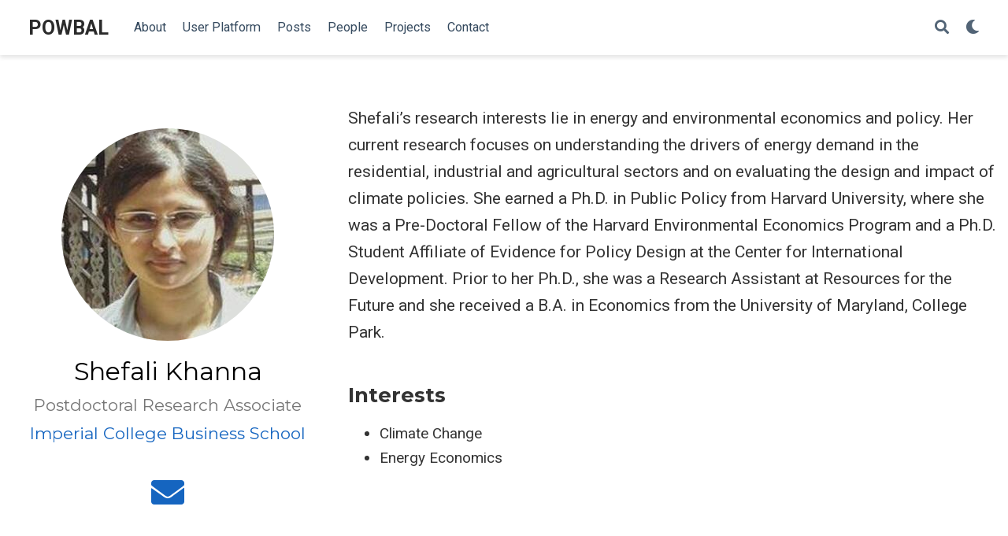

--- FILE ---
content_type: text/html; charset=UTF-8
request_url: https://www.powbalenergy.net/author/shefali-khanna/
body_size: 3109
content:
<!doctype html><html lang=en-us>
<head>
<meta charset=utf-8>
<meta name=viewport content="width=device-width,initial-scale=1">
<meta http-equiv=x-ua-compatible content="IE=edge">
<meta name=generator content="Wowchemy 5.3.0 for Hugo">
<link rel=preconnect href=https://fonts.gstatic.com crossorigin>
<link rel=preload as=style href="https://fonts.googleapis.com/css2?family=Montserrat:wght@400;700&family=Roboto+Mono&family=Roboto:wght@400;700&display=swap">
<link rel=stylesheet href="https://fonts.googleapis.com/css2?family=Montserrat:wght@400;700&family=Roboto+Mono&family=Roboto:wght@400;700&display=swap" media=print onload="this.media='all'">
<meta name=author content="Aman Haider">
<meta name=description content="Research Manager">
<link rel=alternate hreflang=en-us href=https://powbalenergy.net/author/shefali-khanna/>
<meta name=theme-color content="#1565c0">
<link rel=stylesheet href=/css/vendor-bundle.min.f1ecf783c14edc00c9320c205831ad8e.css media=print onload="this.media='all'">
<link rel=stylesheet href=https://cdn.jsdelivr.net/gh/highlightjs/cdn-release@10.2.1/build/styles/github.min.css crossorigin=anonymous title=hl-light media=print onload="this.media='all'">
<link rel=stylesheet href=https://cdn.jsdelivr.net/gh/highlightjs/cdn-release@10.2.1/build/styles/dracula.min.css crossorigin=anonymous title=hl-dark media=print onload="this.media='all'" disabled>
<link rel=stylesheet href=https://cdn.jsdelivr.net/npm/leaflet@1.7.1/dist/leaflet.min.css integrity crossorigin=anonymous media=print onload="this.media='all'">
<link rel=stylesheet href=/css/wowchemy.e9dfd0d72348b3575652bf8384f1cedc.css>
<link rel=alternate href=/author/shefali-khanna/index.xml type=application/rss+xml title=POWBAL>
<link rel=manifest href=/manifest.webmanifest>
<link rel=icon type=image/png href=/media/icon_hucaed11055914f7b4d2d2e4dca8e8f58d_77448_32x32_fill_lanczos_center_3.png>
<link rel=apple-touch-icon type=image/png href=/media/icon_hucaed11055914f7b4d2d2e4dca8e8f58d_77448_180x180_fill_lanczos_center_3.png>
<link rel=canonical href=https://powbalenergy.net/author/shefali-khanna/>
<meta property="twitter:card" content="summary">
<meta property="og:site_name" content="POWBAL">
<meta property="og:url" content="https://powbalenergy.net/author/shefali-khanna/">
<meta property="og:title" content="Shefali Khanna | POWBAL">
<meta property="og:description" content="Research Manager"><meta property="og:image" content="https://powbalenergy.net/author/shefali-khanna/avatar_hu6c6db5c1cc38dfaf62ae064a2dd2ce08_20418_270x270_fill_q75_lanczos_center.jpg">
<meta property="twitter:image" content="https://powbalenergy.net/author/shefali-khanna/avatar_hu6c6db5c1cc38dfaf62ae064a2dd2ce08_20418_270x270_fill_q75_lanczos_center.jpg"><meta property="og:locale" content="en-us">
<title>Shefali Khanna | POWBAL</title>
</head>
<body id=top data-spy=scroll data-offset=70 data-target=#TableOfContents class=page-wrapper data-wc-page-id=eec316ae9cb3ecefe91faf143c7f5a99>
<script src=/js/wowchemy-init.min.2da3b1fa37e894630bf6de39b1b694b3.js></script>
<aside class=search-modal id=search>
<div class=container>
<section class=search-header>
<div class="row no-gutters justify-content-between mb-3">
<div class=col-6>
<h1>Search</h1>
</div>
<div class="col-6 col-search-close">
<a class=js-search href=# aria-label=Close><i class="fas fa-times-circle text-muted" aria-hidden=true></i></a>
</div>
</div>
<div id=search-box>
<input name=q id=search-query placeholder=Search... autocapitalize=off autocomplete=off autocorrect=off spellcheck=false type=search class=form-control aria-label=Search...>
</div>
</section>
<section class=section-search-results>
<div id=search-hits>
</div>
</section>
</div>
</aside>
<div class=page-header>
<nav class="navbar navbar-expand-lg navbar-light compensate-for-scrollbar" id=navbar-main>
<div class=container-xl>
<div class="d-none d-lg-inline-flex">
<a class=navbar-brand href=/>POWBAL</a>
</div>
<button type=button class=navbar-toggler data-toggle=collapse data-target=#navbar-content aria-controls=navbar-content aria-expanded=false aria-label="Toggle navigation">
<span><i class="fas fa-bars"></i></span>
</button>
<div class="navbar-brand-mobile-wrapper d-inline-flex d-lg-none">
<a class=navbar-brand href=/>POWBAL</a>
</div>
<div class="navbar-collapse main-menu-item collapse justify-content-start" id=navbar-content>
<ul class="navbar-nav d-md-inline-flex">
<li class=nav-item>
<a class=nav-link href=/#demo><span>About</span></a>
</li>
<li class=nav-item>
<a class=nav-link href=https://powbal.rcs.ic.ac.uk/ target=_blank rel=noopener><span>User Platform</span></a>
</li>
<li class=nav-item>
<a class=nav-link href=/#posts><span>Posts</span></a>
</li>
<li class=nav-item>
<a class=nav-link href=/#people><span>People</span></a>
</li>
<li class=nav-item>
<a class=nav-link href=/#projects><span>Projects</span></a>
</li>
<li class=nav-item>
<a class=nav-link href=/#contact><span>Contact</span></a>
</li>
</ul>
</div>
<ul class="nav-icons navbar-nav flex-row ml-auto d-flex pl-md-2">
<li class=nav-item>
<a class="nav-link js-search" href=# aria-label=Search><i class="fas fa-search" aria-hidden=true></i></a>
</li>
<li class="nav-item dropdown theme-dropdown">
<a href=# class=nav-link data-toggle=dropdown aria-haspopup=true aria-label="Display preferences">
<i class="fas fa-moon" aria-hidden=true></i>
</a>
<div class=dropdown-menu>
<a href=# class="dropdown-item js-set-theme-light">
<span>Light</span>
</a>
<a href=# class="dropdown-item js-set-theme-dark">
<span>Dark</span>
</a>
<a href=# class="dropdown-item js-set-theme-auto">
<span>Automatic</span>
</a>
</div>
</li>
</ul>
</div>
</nav>
</div>
<div class=page-body>
<section id=profile-page class=pt-5>
<div class=container>
<div class=row>
<div class="col-12 col-lg-4">
<div id=profile>
<img class="avatar avatar-circle" width=270 height=270 src=/author/shefali-khanna/avatar_hu6c6db5c1cc38dfaf62ae064a2dd2ce08_20418_270x270_fill_q75_lanczos_center.jpg alt="Shefali Khanna">
<div class=portrait-title>
<h2>Shefali Khanna</h2>
<h3>Postdoctoral Research Associate</h3>
<h3>
<a href=https://www.imperial.ac.uk/people/s.khanna target=_blank rel=noopener>
<span>Imperial College Business School</span>
</a>
</h3>
</div>
<ul class=network-icon aria-hidden=true>
<li>
<a href=/#contact aria-label=envelope>
<i class="fas fa-envelope big-icon"></i>
</a>
</li>
</ul>
</div>
</div>
<div class="col-12 col-lg-8">
<div class=article-style>
<p>Shefali&rsquo;s research interests lie in energy and environmental economics and policy. Her current research focuses on understanding the drivers of energy demand in the residential, industrial and agricultural sectors and on evaluating the design and impact of climate policies. She earned a Ph.D. in Public Policy from Harvard University, where she was a Pre-Doctoral Fellow of the Harvard Environmental Economics Program and a Ph.D. Student Affiliate of Evidence for Policy Design at the Center for International Development. Prior to her Ph.D., she was a Research Assistant at Resources for the Future and she received a B.A. in Economics from the University of Maryland, College Park.</p>
</div>
<div class=row>
<div class=col-md-5>
<div class=section-subheading>Interests</div>
<ul class="ul-interests mb-0">
<li>Climate Change</li>
<li>Energy Economics</li>
</ul>
</div>
</div>
</div>
</div>
</div>
</section>
</div>
<div class=page-footer>
<div class=container>
<footer class=site-footer>
<p class=powered-by>
<a href=/terms/>Terms</a>
</p>
<p class=powered-by>
Published with <a href="https://wowchemy.com/?utm_campaign=poweredby" target=_blank rel=noopener>Wowchemy</a> — the free, <a href=https://github.com/wowchemy/wowchemy-hugo-themes target=_blank rel=noopener>open source</a> website builder that empowers creators.
</p>
</footer>
</div>
</div>
<div id=modal class="modal fade" role=dialog>
<div class=modal-dialog>
<div class=modal-content>
<div class=modal-header>
<h5 class=modal-title>Cite</h5>
<button type=button class=close data-dismiss=modal aria-label=Close>
<span aria-hidden=true>&#215;</span>
</button>
</div>
<div class=modal-body>
<pre><code class="tex hljs"></code></pre>
</div>
<div class=modal-footer>
<a class="btn btn-outline-primary my-1 js-copy-cite" href=# target=_blank>
<i class="fas fa-copy"></i> Copy
</a>
<a class="btn btn-outline-primary my-1 js-download-cite" href=# target=_blank>
<i class="fas fa-download"></i> Download
</a>
<div id=modal-error></div>
</div>
</div>
</div>
</div>
<script src=/js/vendor-bundle.min.b73dfaac3b6499dc997741748a7c3fe2.js></script>
<script src=https://cdn.jsdelivr.net/gh/desandro/imagesloaded@v4.1.4/imagesloaded.pkgd.min.js integrity="sha512-S5PZ9GxJZO16tT9r3WJp/Safn31eu8uWrzglMahDT4dsmgqWonRY9grk3j+3tfuPr9WJNsfooOR7Gi7HL5W2jw==" crossorigin=anonymous></script>
<script src=https://cdn.jsdelivr.net/gh/metafizzy/isotope@v3.0.6/dist/isotope.pkgd.min.js integrity="sha512-Zq2BOxyhvnRFXu0+WE6ojpZLOU2jdnqbrM1hmVdGzyeCa1DgM3X5Q4A/Is9xA1IkbUeDd7755dNNI/PzSf2Pew==" crossorigin=anonymous></script>
<script src=https://cdn.jsdelivr.net/gh/highlightjs/cdn-release@10.2.1/build/highlight.min.js integrity="sha512-Ypjm0o7jOxAd4hpdoppSEN0TQOC19UtPAqD+4s5AlXmUvbmmS/YMxYqAqarQYyxTnB6/rqip9qcxlNB/3U9Wdg==" crossorigin=anonymous></script>
<script src=https://cdn.jsdelivr.net/gh/highlightjs/cdn-release@10.2.1/build/languages/r.min.js crossorigin=anonymous></script>
<script src=https://cdn.jsdelivr.net/gh/highlightjs/cdn-release@10.2.1/build/languages/python.min.js crossorigin=anonymous></script>
<script src=https://cdn.jsdelivr.net/gh/highlightjs/cdn-release@10.2.1/build/languages/latex.min.js crossorigin=anonymous></script>
<script src=https://cdn.jsdelivr.net/npm/leaflet@1.7.1/dist/leaflet.min.js integrity crossorigin=anonymous></script>
<script id=search-hit-fuse-template type=text/x-template>
        <div class="search-hit" id="summary-{{key}}">
          <div class="search-hit-content">
            <div class="search-hit-name">
              <a href="{{relpermalink}}">{{title}}</a>
              <div class="article-metadata search-hit-type">{{type}}</div>
              <p class="search-hit-description">{{snippet}}</p>
            </div>
          </div>
        </div>
      </script>
<script src=https://cdn.jsdelivr.net/gh/krisk/Fuse@v3.2.1/dist/fuse.min.js integrity="sha512-o38bmzBGX+hD3JHWUFCDA09btWaqrNmoJ3RXLlrysA7PP01Kgs4UlE4MhelE1v5dJR3+cxlR4qQlotsW7jKsnw==" crossorigin=anonymous></script>
<script src=https://cdn.jsdelivr.net/gh/julmot/mark.js@8.11.1/dist/jquery.mark.min.js integrity="sha512-mhbv5DqBMgrWL+32MmsDOt/OAvqr/cHimk6B8y/bx/xS88MVkYGPiVv2ixKVrkywF2qHplNRUvFsAHUdxZ3Krg==" crossorigin=anonymous></script>
<script src=/en/js/wowchemy.min.7cd6ec29d281a73c92a2958a1584aadc.js></script>
<script async defer src=https://buttons.github.io/buttons.js></script>
</body>
</html>

--- FILE ---
content_type: application/javascript; charset=utf-8
request_url: https://cdn.jsdelivr.net/gh/highlightjs/cdn-release@10.2.1/build/languages/latex.min.js
body_size: -321
content:
hljs.registerLanguage("latex",function(){"use strict";return function(e){var n={className:"tag",begin:/\\/,relevance:0,contains:[{className:"name",variants:[{begin:/[a-zA-Z\u0430-\u044f\u0410-\u042f]+[*]?/},{begin:/[^a-zA-Z\u0430-\u044f\u0410-\u042f0-9]/}],starts:{endsWithParent:!0,relevance:0,contains:[{className:"string",variants:[{begin:/\[/,end:/\]/},{begin:/\{/,end:/\}/}]},{begin:/\s*=\s*/,endsWithParent:!0,relevance:0,contains:[{className:"number",begin:/-?\d*\.?\d+(pt|pc|mm|cm|in|dd|cc|ex|em)?/}]}]}}]};return{name:"LaTeX",aliases:["tex"],contains:[n,{className:"formula",contains:[n],relevance:0,variants:[{begin:/\$\$/,end:/\$\$/},{begin:/\$/,end:/\$/}]},e.COMMENT("%","$",{relevance:0})]}}}());

--- FILE ---
content_type: application/javascript; charset=UTF-8
request_url: https://www.powbalenergy.net/js/vendor-bundle.min.b73dfaac3b6499dc997741748a7c3fe2.js
body_size: 52967
content:
/*! jQuery v3.6.0 | (c) OpenJS Foundation and other contributors | jquery.org/license */!function(a,b){"use strict";"object"==typeof module&&"object"==typeof module.exports?module.exports=a.document?b(a,!0):function(a){if(!a.document)throw new Error("jQuery requires a window with a document");return b(a)}:b(a)}("undefined"!=typeof window?window:this,function(d,bU){"use strict";var q=[],bg=Object.getPrototypeOf,r=q.slice,be=q.flat?function(a){return q.flat.call(a)}:function(a){return q.concat.apply([],a)},ak=q.push,S=q.indexOf,R={},bc=R.toString,X=R.hasOwnProperty,bb=X.toString,bT=bb.call(Object),f={},c=function(a){return"function"==typeof a&&"number"!=typeof a.nodeType&&"function"!=typeof a.item},C=function(a){return null!=a&&a===a.window},e=d.document,bS={type:!0,src:!0,nonce:!0,noModule:!0},aW,a,v,y,aU,aT,aS,aO,bR,bP,bO,m,bN,ab,o,bM,bL,P,b,h,bJ,bE,ax,O,p,t,G,bq,_,at,u,U,J,ar,aq,j,bC,av,bx,bw,bv,ac,Z,aM,br,aQ,aR,bi,bp,aV,bm,aX,H,Q,B,bd,bk,bj,aA,I,bn,bo,bs,aG,aF,M,aC,ao,by,ay,bA,bB,bD,bX,bF,bG,bH,bI,aB,ag,aD,ap,bQ,L,a$,ba,am,bV,bW,bl;function aZ(g,a,d){var b,f,c=(d=d||e).createElement("script");if(c.text=g,a)for(b in bS)(f=a[b]||a.getAttribute&&a.getAttribute(b))&&c.setAttribute(b,f);d.head.appendChild(c).parentNode.removeChild(c)}function z(a){return null==a?a+"":"object"==typeof a||"function"==typeof a?R[bc.call(a)]||"object":typeof a}aW="3.6.0",a=function(b,c){return new a.fn.init(b,c)};function ah(a){var b=!!a&&"length"in a&&a.length,d=z(a);return!c(a)&&!C(a)&&("array"===d||0===b||"number"==typeof b&&0<b&&b-1 in a)}a.fn=a.prototype={jquery:aW,constructor:a,length:0,toArray:function(){return r.call(this)},get:function(a){return null==a?r.call(this):a<0?this[a+this.length]:this[a]},pushStack:function(c){var b=a.merge(this.constructor(),c);return b.prevObject=this,b},each:function(b){return a.each(this,b)},map:function(b){return this.pushStack(a.map(this,function(a,c){return b.call(a,c,a)}))},slice:function(){return this.pushStack(r.apply(this,arguments))},first:function(){return this.eq(0)},last:function(){return this.eq(-1)},even:function(){return this.pushStack(a.grep(this,function(b,a){return(a+1)%2}))},odd:function(){return this.pushStack(a.grep(this,function(b,a){return a%2}))},eq:function(b){var c=this.length,a=+b+(b<0?c:0);return this.pushStack(0<=a&&a<c?[this[a]]:[])},end:function(){return this.prevObject||this.constructor()},push:ak,sort:q.sort,splice:q.splice},a.extend=a.fn.extend=function(){var i,f,g,d,h,k,b=arguments[0]||{},e=1,l=arguments.length,j=!1;for("boolean"==typeof b&&(j=b,b=arguments[e]||{},e++),"object"==typeof b||c(b)||(b={}),e===l&&(b=this,e--);e<l;e++)if(null!=(i=arguments[e]))for(f in i)d=i[f],"__proto__"!==f&&b!==d&&(j&&d&&(a.isPlainObject(d)||(h=Array.isArray(d)))?(g=b[f],k=h&&!Array.isArray(g)?[]:h||a.isPlainObject(g)?g:{},h=!1,b[f]=a.extend(j,k,d)):void 0!==d&&(b[f]=d));return b},a.extend({expando:"jQuery"+(aW+Math.random()).replace(/\D/g,""),isReady:!0,error:function(a){throw new Error(a)},noop:function(){},isPlainObject:function(a){var b,c;return!(!a||"[object Object]"!==bc.call(a))&&(!(b=bg(a))||"function"==typeof(c=X.call(b,"constructor")&&b.constructor)&&bb.call(c)===bT)},isEmptyObject:function(a){var b;for(b in a)return!1;return!0},globalEval:function(b,a,c){aZ(b,{nonce:a&&a.nonce},c)},each:function(b,c){var d,a=0;if(ah(b)){for(d=b.length;a<d;a++)if(!1===c.call(b[a],a,b[a]))break}else for(a in b)if(!1===c.call(b[a],a,b[a]))break;return b},makeArray:function(b,d){var c=d||[];return null!=b&&(ah(Object(b))?a.merge(c,"string"==typeof b?[b]:b):ak.call(c,b)),c},inArray:function(b,a,c){return null==a?-1:S.call(a,b,c)},merge:function(a,c){for(var e=+c.length,b=0,d=a.length;b<e;b++)a[d++]=c[b];return a.length=d,a},grep:function(b,d,e){for(var c=[],a=0,f=b.length,g=!e;a<f;a++)!d(b[a],a)!==g&&c.push(b[a]);return c},map:function(b,e,f){var g,c,a=0,d=[];if(ah(b))for(g=b.length;a<g;a++)null!=(c=e(b[a],a,f))&&d.push(c);else for(a in b)null!=(c=e(b[a],a,f))&&d.push(c);return be(d)},guid:1,support:f}),"function"==typeof Symbol&&(a.fn[Symbol.iterator]=q[Symbol.iterator]),a.each("Boolean Number String Function Array Date RegExp Object Error Symbol".split(" "),function(b,a){R["[object "+a+"]"]=a.toLowerCase()}),v=function(W){var y,e,a,H,ab,A,U,Z,J,r,x,p,c,h,i,g,t,L,B,f="sizzle"+1*new Date,l=W.document,o=0,ak=0,ae=F(),ag=F(),X=F(),C=F(),N=function(a,b){return a===b&&(x=!0),0},al={}.hasOwnProperty,s=[],am=s.pop,ax=s.push,q=s.push,ac=s.slice,u=function(b,c){for(var a=0,d=b.length;a<d;a++)if(b[a]===c)return a;return-1},R="checked|selected|async|autofocus|autoplay|controls|defer|disabled|hidden|ismap|loop|multiple|open|readonly|required|scoped",b="[\\x20\\t\\r\\n\\f]",w="(?:\\\\[\\da-fA-F]{1,6}"+b+"?|\\\\[^\\r\\n\\f]|[\\w-]|[^\0-\\x7f])+",ah="\\["+b+"*("+w+")(?:"+b+"*([*^$|!~]?=)"+b+"*(?:'((?:\\\\.|[^\\\\'])*)'|\"((?:\\\\.|[^\\\\\"])*)\"|("+w+"))|)"+b+"*\\]",O=":("+w+")(?:\\((('((?:\\\\.|[^\\\\'])*)'|\"((?:\\\\.|[^\\\\\"])*)\")|((?:\\\\.|[^\\\\()[\\]]|"+ah+")*)|.*)\\)|)",ay=new RegExp(b+"+","g"),G=new RegExp("^"+b+"+|((?:^|[^\\\\])(?:\\\\.)*)"+b+"+$","g"),at=new RegExp("^"+b+"*,"+b+"*"),aa=new RegExp("^"+b+"*([>+~]|"+b+")"+b+"*"),aw=new RegExp(b+"|>"),av=new RegExp(O),au=new RegExp("^"+w+"$"),I={ID:new RegExp("^#("+w+")"),CLASS:new RegExp("^\\.("+w+")"),TAG:new RegExp("^("+w+"|[*])"),ATTR:new RegExp("^"+ah),PSEUDO:new RegExp("^"+O),CHILD:new RegExp("^:(only|first|last|nth|nth-last)-(child|of-type)(?:\\("+b+"*(even|odd|(([+-]|)(\\d*)n|)"+b+"*(?:([+-]|)"+b+"*(\\d+)|))"+b+"*\\)|)","i"),bool:new RegExp("^(?:"+R+")$","i"),needsContext:new RegExp("^"+b+"*[>+~]|:(even|odd|eq|gt|lt|nth|first|last)(?:\\("+b+"*((?:-\\d)?\\d*)"+b+"*\\)|)(?=[^-]|$)","i")},ar=/HTML$/i,aj=/^(?:input|select|textarea|button)$/i,ap=/^h\d$/i,z=/^[^{]+\{\s*\[native \w/,aq=/^(?:#([\w-]+)|(\w+)|\.([\w-]+))$/,S=/[+~]/,n=new RegExp("\\\\[\\da-fA-F]{1,6}"+b+"?|\\\\([^\\r\\n\\f])","g"),m=function(b,c){var a="0x"+b.slice(1)-65536;return c||(a<0?String.fromCharCode(a+65536):String.fromCharCode(a>>10|55296,1023&a|56320))},ad=/([\0-\x1f\x7f]|^-?\d)|^-$|[^\0-\x1f\x7f-\uFFFF\w-]/g,$=function(a,b){return b?"\0"===a?"\ufffd":a.slice(0,-1)+"\\"+a.charCodeAt(a.length-1).toString(16)+" ":"\\"+a},af=function(){p()},az=D(function(a){return!0===a.disabled&&"fieldset"===a.nodeName.toLowerCase()},{dir:"parentNode",next:"legend"});try{q.apply(s=ac.call(l.childNodes),l.childNodes),s[l.childNodes.length].nodeType}catch(a){q={apply:s.length?function(a,b){ax.apply(a,ac.call(b))}:function(a,c){for(var b=a.length,d=0;a[b++]=c[d++];);a.length=b-1}}}function d(d,a,b,t){var j,r,k,h,n,o,s,m=a&&a.ownerDocument,l=a?a.nodeType:9;if(b=b||[],"string"!=typeof d||!d||1!==l&&9!==l&&11!==l)return b;if(!t&&(p(a),a=a||c,i)){if(11!==l&&(n=aq.exec(d)))if(j=n[1]){if(9===l){{if(!(k=a.getElementById(j)))return b;if(k.id===j)return b.push(k),b}}else if(m&&(k=m.getElementById(j))&&B(a,k)&&k.id===j)return b.push(k),b}else{if(n[2])return q.apply(b,a.getElementsByTagName(d)),b;if((j=n[3])&&e.getElementsByClassName&&a.getElementsByClassName)return q.apply(b,a.getElementsByClassName(j)),b}if(e.qsa&&!C[d+" "]&&(!g||!g.test(d))&&(1!==l||"object"!==a.nodeName.toLowerCase())){if(s=d,m=a,1===l&&(aw.test(d)||aa.test(d))){for((m=S.test(d)&&M(a.parentNode)||a)===a&&e.scope||((h=a.getAttribute("id"))?h=h.replace(ad,$):a.setAttribute("id",h=f)),r=(o=A(d)).length;r--;)o[r]=(h?"#"+h:":scope")+" "+E(o[r]);s=o.join(",")}try{return q.apply(b,m.querySelectorAll(s)),b}catch(a){C(d,!0)}finally{h===f&&a.removeAttribute("id")}}}return Z(d.replace(G,"$1"),a,b,t)}function F(){var b=[];return function c(d,e){return b.push(d+" ")>a.cacheLength&&delete c[b.shift()],c[d+" "]=e}}function k(a){return a[f]=!0,a}function j(b){var a=c.createElement("fieldset");try{return!!b(a)}catch(a){return!1}finally{a.parentNode&&a.parentNode.removeChild(a),a=null}}function Q(d,e){for(var b=d.split("|"),c=b.length;c--;)a.attrHandle[b[c]]=e}function _(b,c){var a=c&&b,d=a&&1===b.nodeType&&1===c.nodeType&&b.sourceIndex-c.sourceIndex;if(d)return d;if(a)while(a=a.nextSibling)if(a===c)return-1;return b?1:-1}function an(a){return function(b){return"input"===b.nodeName.toLowerCase()&&b.type===a}}function ao(a){return function(b){var c=b.nodeName.toLowerCase();return("input"===c||"button"===c)&&b.type===a}}function ai(a){return function(b){return"form"in b?b.parentNode&&!1===b.disabled?"label"in b?"label"in b.parentNode?b.parentNode.disabled===a:b.disabled===a:b.isDisabled===a||b.isDisabled!==!a&&az(b)===a:b.disabled===a:"label"in b&&b.disabled===a}}function v(a){return k(function(b){return b=+b,k(function(c,g){for(var d,e=a([],c.length,b),f=e.length;f--;)c[d=e[f]]&&(c[d]=!(g[d]=c[d]))})})}function M(a){return a&&"undefined"!=typeof a.getElementsByTagName&&a}for(y in e=d.support={},ab=d.isXML=function(a){var c=a&&a.namespaceURI,b=a&&(a.ownerDocument||a).documentElement;return!ar.test(c||b&&b.nodeName||"HTML")},p=d.setDocument=function(o){var p,d,k=o?o.ownerDocument||o:l;return k!=c&&9===k.nodeType&&k.documentElement&&(h=(c=k).documentElement,i=!ab(c),l!=c&&(d=c.defaultView)&&d.top!==d&&(d.addEventListener?d.addEventListener("unload",af,!1):d.attachEvent&&d.attachEvent("onunload",af)),e.scope=j(function(a){return h.appendChild(a).appendChild(c.createElement("div")),"undefined"!=typeof a.querySelectorAll&&!a.querySelectorAll(":scope fieldset div").length}),e.attributes=j(function(a){return a.className="i",!a.getAttribute("className")}),e.getElementsByTagName=j(function(a){return a.appendChild(c.createComment("")),!a.getElementsByTagName("*").length}),e.getElementsByClassName=z.test(c.getElementsByClassName),e.getById=j(function(a){return h.appendChild(a).id=f,!c.getElementsByName||!c.getElementsByName(f).length}),e.getById?(a.filter.ID=function(a){var b=a.replace(n,m);return function(a){return a.getAttribute("id")===b}},a.find.ID=function(c,a){if("undefined"!=typeof a.getElementById&&i){var b=a.getElementById(c);return b?[b]:[]}}):(a.filter.ID=function(a){var b=a.replace(n,m);return function(a){var c="undefined"!=typeof a.getAttributeNode&&a.getAttributeNode("id");return c&&c.value===b}},a.find.ID=function(b,d){if("undefined"!=typeof d.getElementById&&i){var c,e,f,a=d.getElementById(b);if(a){if((c=a.getAttributeNode("id"))&&c.value===b)return[a];for(f=d.getElementsByName(b),e=0;a=f[e++];)if((c=a.getAttributeNode("id"))&&c.value===b)return[a]}return[]}}),a.find.TAG=e.getElementsByTagName?function(b,a){return"undefined"!=typeof a.getElementsByTagName?a.getElementsByTagName(b):e.qsa?a.querySelectorAll(b):void 0}:function(b,e){var a,c=[],f=0,d=e.getElementsByTagName(b);if("*"===b){while(a=d[f++])1===a.nodeType&&c.push(a);return c}return d},a.find.CLASS=e.getElementsByClassName&&function(b,a){if("undefined"!=typeof a.getElementsByClassName&&i)return a.getElementsByClassName(b)},t=[],g=[],(e.qsa=z.test(c.querySelectorAll))&&(j(function(a){var d;h.appendChild(a).innerHTML="<a id='"+f+"'></a><select id='"+f+"-\r\\' msallowcapture=''><option selected=''></option></select>",a.querySelectorAll("[msallowcapture^='']").length&&g.push("[*^$]="+b+"*(?:''|\"\")"),a.querySelectorAll("[selected]").length||g.push("\\["+b+"*(?:value|"+R+")"),a.querySelectorAll("[id~="+f+"-]").length||g.push("~="),(d=c.createElement("input")).setAttribute("name",""),a.appendChild(d),a.querySelectorAll("[name='']").length||g.push("\\["+b+"*name"+b+"*="+b+"*(?:''|\"\")"),a.querySelectorAll(":checked").length||g.push(":checked"),a.querySelectorAll("a#"+f+"+*").length||g.push(".#.+[+~]"),a.querySelectorAll("\\"),g.push("[\\r\\n\\f]")}),j(function(a){a.innerHTML="<a href='' disabled='disabled'></a><select disabled='disabled'><option/></select>";var d=c.createElement("input");d.setAttribute("type","hidden"),a.appendChild(d).setAttribute("name","D"),a.querySelectorAll("[name=d]").length&&g.push("name"+b+"*[*^$|!~]?="),2!==a.querySelectorAll(":enabled").length&&g.push(":enabled",":disabled"),h.appendChild(a).disabled=!0,2!==a.querySelectorAll(":disabled").length&&g.push(":enabled",":disabled"),a.querySelectorAll("*,:x"),g.push(",.*:")})),(e.matchesSelector=z.test(L=h.matches||h.webkitMatchesSelector||h.mozMatchesSelector||h.oMatchesSelector||h.msMatchesSelector))&&j(function(a){e.disconnectedMatch=L.call(a,"*"),L.call(a,"[s!='']:x"),t.push("!=",O)}),g=g.length&&new RegExp(g.join("|")),t=t.length&&new RegExp(t.join("|")),p=z.test(h.compareDocumentPosition),B=p||z.test(h.contains)?function(a,c){var d=9===a.nodeType?a.documentElement:a,b=c&&c.parentNode;return a===b||!(!b||1!==b.nodeType||!(d.contains?d.contains(b):a.compareDocumentPosition&&16&a.compareDocumentPosition(b)))}:function(b,a){if(a)while(a=a.parentNode)if(a===b)return!0;return!1},N=p?function(a,b){if(a===b)return x=!0,0;var d=!a.compareDocumentPosition-!b.compareDocumentPosition;return d||(1&(d=(a.ownerDocument||a)==(b.ownerDocument||b)?a.compareDocumentPosition(b):1)||!e.sortDetached&&b.compareDocumentPosition(a)===d?a==c||a.ownerDocument==l&&B(l,a)?-1:b==c||b.ownerDocument==l&&B(l,b)?1:r?u(r,a)-u(r,b):0:4&d?-1:1)}:function(d,e){if(d===e)return x=!0,0;var a,b=0,h=d.parentNode,i=e.parentNode,f=[d],g=[e];if(!h||!i)return d==c?-1:e==c?1:h?-1:i?1:r?u(r,d)-u(r,e):0;if(h===i)return _(d,e);for(a=d;a=a.parentNode;)f.unshift(a);for(a=e;a=a.parentNode;)g.unshift(a);while(f[b]===g[b])b++;return b?_(f[b],g[b]):f[b]==l?-1:g[b]==l?1:0}),c},d.matches=function(a,b){return d(a,null,null,b)},d.matchesSelector=function(b,a){if(p(b),e.matchesSelector&&i&&!C[a+" "]&&(!t||!t.test(a))&&(!g||!g.test(a)))try{var f=L.call(b,a);if(f||e.disconnectedMatch||b.document&&11!==b.document.nodeType)return f}catch(b){C(a,!0)}return 0<d(a,c,null,[b]).length},d.contains=function(a,b){return(a.ownerDocument||a)!=c&&p(a),B(a,b)},d.attr=function(b,d){(b.ownerDocument||b)!=c&&p(b);var g=a.attrHandle[d.toLowerCase()],f=g&&al.call(a.attrHandle,d.toLowerCase())?g(b,d,!i):void 0;return void 0!==f?f:e.attributes||!i?b.getAttribute(d):(f=b.getAttributeNode(d))&&f.specified?f.value:null},d.escape=function(a){return(a+"").replace(ad,$)},d.error=function(a){throw new Error("Syntax error, unrecognized expression: "+a)},d.uniqueSort=function(a){var d,f=[],b=0,c=0;if(x=!e.detectDuplicates,r=!e.sortStable&&a.slice(0),a.sort(N),x){while(d=a[c++])d===a[c]&&(b=f.push(c));while(b--)a.splice(f[b],1)}return r=null,a},H=d.getText=function(a){var d,c="",e=0,b=a.nodeType;if(b){if(1===b||9===b||11===b){if("string"==typeof a.textContent)return a.textContent;for(a=a.firstChild;a;a=a.nextSibling)c+=H(a)}else if(3===b||4===b)return a.nodeValue}else while(d=a[e++])c+=H(d);return c},(a=d.selectors={cacheLength:50,createPseudo:k,match:I,attrHandle:{},find:{},relative:{">":{dir:"parentNode",first:!0}," ":{dir:"parentNode"},"+":{dir:"previousSibling",first:!0},"~":{dir:"previousSibling"}},preFilter:{ATTR:function(a){return a[1]=a[1].replace(n,m),a[3]=(a[3]||a[4]||a[5]||"").replace(n,m),"~="===a[2]&&(a[3]=" "+a[3]+" "),a.slice(0,4)},CHILD:function(a){return a[1]=a[1].toLowerCase(),"nth"===a[1].slice(0,3)?(a[3]||d.error(a[0]),a[4]=+(a[4]?a[5]+(a[6]||1):2*("even"===a[3]||"odd"===a[3])),a[5]=+(a[7]+a[8]||"odd"===a[3])):a[3]&&d.error(a[0]),a},PSEUDO:function(a){var c,b=!a[6]&&a[2];return I.CHILD.test(a[0])?null:(a[3]?a[2]=a[4]||a[5]||"":b&&av.test(b)&&(c=A(b,!0))&&(c=b.indexOf(")",b.length-c)-b.length)&&(a[0]=a[0].slice(0,c),a[2]=b.slice(0,c)),a.slice(0,3))}},filter:{TAG:function(a){var b=a.replace(n,m).toLowerCase();return"*"===a?function(){return!0}:function(a){return a.nodeName&&a.nodeName.toLowerCase()===b}},CLASS:function(a){var c=ae[a+" "];return c||(c=new RegExp("(^|"+b+")"+a+"("+b+"|$)"))&&ae(a,function(a){return c.test("string"==typeof a.className&&a.className||"undefined"!=typeof a.getAttribute&&a.getAttribute("class")||"")})},ATTR:function(c,b,a){return function(f){var e=d.attr(f,c);return null==e?"!="===b:!b||(e+="","="===b?e===a:"!="===b?e!==a:"^="===b?a&&0===e.indexOf(a):"*="===b?a&&-1<e.indexOf(a):"$="===b?a&&e.slice(-a.length)===a:"~="===b?-1<(" "+e.replace(ay," ")+" ").indexOf(a):"|="===b&&(e===a||e.slice(0,a.length+1)===a+"-"))}},CHILD:function(a,h,i,c,e){var g="nth"!==a.slice(0,3),d="last"!==a.slice(-4),b="of-type"===h;return 1===c&&0===e?function(a){return!!a.parentNode}:function(l,v,u){var m,r,k,h,j,p,q=g!==d?"nextSibling":"previousSibling",n=l.parentNode,t=b&&l.nodeName.toLowerCase(),s=!u&&!b,i=!1;if(n){if(g){while(q){for(h=l;h=h[q];)if(b?h.nodeName.toLowerCase()===t:1===h.nodeType)return!1;p=q="only"===a&&!p&&"nextSibling"}return!0}if(p=[d?n.firstChild:n.lastChild],d&&s){for(i=(j=(m=(r=(k=(h=n)[f]||(h[f]={}))[h.uniqueID]||(k[h.uniqueID]={}))[a]||[])[0]===o&&m[1])&&m[2],h=j&&n.childNodes[j];h=++j&&h&&h[q]||(i=j=0)||p.pop();)if(1===h.nodeType&&++i&&h===l){r[a]=[o,j,i];break}}else if(s&&(i=j=(m=(r=(k=(h=l)[f]||(h[f]={}))[h.uniqueID]||(k[h.uniqueID]={}))[a]||[])[0]===o&&m[1]),!1===i)while(h=++j&&h&&h[q]||(i=j=0)||p.pop())if((b?h.nodeName.toLowerCase()===t:1===h.nodeType)&&++i&&(s&&((r=(k=h[f]||(h[f]={}))[h.uniqueID]||(k[h.uniqueID]={}))[a]=[o,i]),h===l))break;return(i-=e)===c||i%c==0&&0<=i/c}}},PSEUDO:function(b,e){var g,c=a.pseudos[b]||a.setFilters[b.toLowerCase()]||d.error("unsupported pseudo: "+b);return c[f]?c(e):1<c.length?(g=[b,b,"",e],a.setFilters.hasOwnProperty(b.toLowerCase())?k(function(a,g){for(var f,b=c(a,e),d=b.length;d--;)a[f=u(a,b[d])]=!(g[f]=b[d])}):function(a){return c(a,0,g)}):c}},pseudos:{not:k(function(d){var a=[],c=[],b=U(d.replace(G,"$1"));return b[f]?k(function(c,e,h,f){for(var d,g=b(c,null,f,[]),a=c.length;a--;)(d=g[a])&&(c[a]=!(e[a]=d))}):function(d,f,e){return a[0]=d,b(a,null,e,c),a[0]=null,!c.pop()}}),has:k(function(a){return function(b){return 0<d(a,b).length}}),contains:k(function(a){return a=a.replace(n,m),function(b){return-1<(b.textContent||H(b)).indexOf(a)}}),lang:k(function(a){return au.test(a||"")||d.error("unsupported lang: "+a),a=a.replace(n,m).toLowerCase(),function(b){var c;do if(c=i?b.lang:b.getAttribute("xml:lang")||b.getAttribute("lang"))return(c=c.toLowerCase())===a||0===c.indexOf(a+"-");while((b=b.parentNode)&&1===b.nodeType)return!1}}),target:function(b){var a=W.location&&W.location.hash;return a&&a.slice(1)===b.id},root:function(a){return a===h},focus:function(a){return a===c.activeElement&&(!c.hasFocus||c.hasFocus())&&!!(a.type||a.href||~a.tabIndex)},enabled:ai(!1),disabled:ai(!0),checked:function(a){var b=a.nodeName.toLowerCase();return"input"===b&&!!a.checked||"option"===b&&!!a.selected},selected:function(a){return a.parentNode&&a.parentNode.selectedIndex,!0===a.selected},empty:function(a){for(a=a.firstChild;a;a=a.nextSibling)if(a.nodeType<6)return!1;return!0},parent:function(b){return!a.pseudos.empty(b)},header:function(a){return ap.test(a.nodeName)},input:function(a){return aj.test(a.nodeName)},button:function(a){var b=a.nodeName.toLowerCase();return"input"===b&&"button"===a.type||"button"===b},text:function(a){var b;return"input"===a.nodeName.toLowerCase()&&"text"===a.type&&(null==(b=a.getAttribute("type"))||"text"===b.toLowerCase())},first:v(function(){return[0]}),last:v(function(b,a){return[a-1]}),eq:v(function(c,b,a){return[a<0?a+b:a]}),even:v(function(b,c){for(var a=0;a<c;a+=2)b.push(a);return b}),odd:v(function(b,c){for(var a=1;a<c;a+=2)b.push(a);return b}),lt:v(function(c,b,a){for(var d=a<0?a+b:b<a?b:a;0<=--d;)c.push(d);return c}),gt:v(function(b,c,a){for(var d=a<0?a+c:a;++d<c;)b.push(d);return b})}}).pseudos.nth=a.pseudos.eq,{radio:!0,checkbox:!0,file:!0,password:!0,image:!0})a.pseudos[y]=an(y);for(y in{submit:!0,reset:!0})a.pseudos[y]=ao(y);function Y(){}function E(b){for(var a=0,d=b.length,c="";a<d;a++)c+=b[a].value;return c}function D(b,c,i){var a=c.dir,d=c.next,e=d||a,g=i&&"parentNode"===e,h=ak++;return c.first?function(c,d,e){while(c=c[a])if(1===c.nodeType||g)return b(c,d,e);return!1}:function(c,l,j){var i,k,m,n=[o,h];if(j){while(c=c[a])if((1===c.nodeType||g)&&b(c,l,j))return!0}else while(c=c[a])if(1===c.nodeType||g)if(k=(m=c[f]||(c[f]={}))[c.uniqueID]||(m[c.uniqueID]={}),d&&d===c.nodeName.toLowerCase())c=c[a]||c;else{if((i=k[e])&&i[0]===o&&i[1]===h)return n[2]=i[2];if((k[e]=n)[2]=b(c,l,j))return!0}return!1}}function T(a){return 1<a.length?function(c,d,e){for(var b=a.length;b--;)if(!a[b](c,d,e))return!1;return!0}:a[0]}function K(c,f,d,g,h){for(var b,e=[],a=0,i=c.length,j=null!=f;a<i;a++)(b=c[a])&&(d&&!d(b,g,h)||(e.push(b),j&&f.push(a)));return e}function P(c,g,e,b,a,h){return b&&!b[f]&&(b=P(b)),a&&!a[f]&&(a=P(a,h)),k(function(m,l,k,n){var i,h,j,r=[],p=[],s=l.length,t=m||function(e,b,c){for(var a=0,f=b.length;a<f;a++)d(e,b[a],c);return c}(g||"*",k.nodeType?[k]:k,[]),o=!c||!m&&g?t:K(t,r,c,k,n),f=e?a||(m?c:s||b)?[]:l:o;if(e&&e(o,f,k,n),b)for(i=K(f,p),b(i,[],k,n),h=i.length;h--;)(j=i[h])&&(f[p[h]]=!(o[p[h]]=j));if(m){if(a||c){if(a){for(i=[],h=f.length;h--;)(j=f[h])&&i.push(o[h]=j);a(null,f=[],i,n)}for(h=f.length;h--;)(j=f[h])&&-1<(i=a?u(m,j):r[h])&&(m[i]=!(l[i]=j))}}else f=K(f===l?f.splice(s,f.length):f),a?a(null,l,f,n):q.apply(l,f)})}function V(b){for(var h,e,d,i=b.length,j=a.relative[b[0].type],k=j||a.relative[" "],c=j?1:0,l=D(function(a){return a===h},k,!0),m=D(function(a){return-1<u(h,a)},k,!0),g=[function(c,a,b){var d=!j&&(b||a!==J)||((h=a).nodeType?l(c,a,b):m(c,a,b));return h=null,d}];c<i;c++)if(e=a.relative[b[c].type])g=[D(T(g),e)];else{if((e=a.filter[b[c].type].apply(null,b[c].matches))[f]){for(d=++c;d<i;d++)if(a.relative[b[d].type])break;return P(1<c&&T(g),1<c&&E(b.slice(0,c-1).concat({value:" "===b[c-2].type?"*":""})).replace(G,"$1"),e,c<d&&V(b.slice(c,d)),d<i&&V(b=b.slice(d)),d<i&&E(b))}g.push(e)}return T(g)}return Y.prototype=a.filters=a.pseudos,a.setFilters=new Y,A=d.tokenize=function(g,k){var e,c,i,f,b,h,j,l=ag[g+" "];if(l)return k?0:l.slice(0);for(b=g,h=[],j=a.preFilter;b;){for(f in e&&!(c=at.exec(b))||(c&&(b=b.slice(c[0].length)||b),h.push(i=[])),e=!1,(c=aa.exec(b))&&(e=c.shift(),i.push({value:e,type:c[0].replace(G," ")}),b=b.slice(e.length)),a.filter)!(c=I[f].exec(b))||j[f]&&!(c=j[f](c))||(e=c.shift(),i.push({value:e,type:f,matches:c}),b=b.slice(e.length));if(!e)break}return k?b.length:b?d.error(g):ag(g,h).slice(0)},U=d.compile=function(e,g){var j,l,r,h,m,n,s=[],t=[],b=X[e+" "];if(!b){for(g||(g=A(e)),j=g.length;j--;)(b=V(g[j]))[f]?s.push(b):t.push(b);(b=X(e,(l=t,h=0<(r=s).length,m=0<l.length,n=function(s,k,w,u,g){var e,t,j,n=0,b="0",v=s&&[],f=[],x=J,y=s||m&&a.find.TAG("*",g),z=o+=null==x?1:Math.random()||.1,A=y.length;for(g&&(J=k==c||k||g);b!==A&&null!=(e=y[b]);b++){if(m&&e){for(t=0,k||e.ownerDocument==c||(p(e),w=!i);j=l[t++];)if(j(e,k||c,w)){u.push(e);break}g&&(o=z)}h&&((e=!j&&e)&&n--,s&&v.push(e))}if(n+=b,h&&b!==n){for(t=0;j=r[t++];)j(v,f,k,w);if(s){if(0<n)while(b--)v[b]||f[b]||(f[b]=am.call(u));f=K(f)}q.apply(u,f),g&&!s&&0<f.length&&1<n+r.length&&d.uniqueSort(u)}return g&&(o=z,J=x),v},h?k(n):n))).selector=e}return b},Z=d.select=function(c,b,e,f){var h,d,g,l,o,k="function"==typeof c&&c,j=!f&&A(c=k.selector||c);if(e=e||[],1===j.length){if(2<(d=j[0]=j[0].slice(0)).length&&"ID"===(g=d[0]).type&&9===b.nodeType&&i&&a.relative[d[1].type]){if(!(b=(a.find.ID(g.matches[0].replace(n,m),b)||[])[0]))return e;k&&(b=b.parentNode),c=c.slice(d.shift().value.length)}for(h=I.needsContext.test(c)?0:d.length;h--;){if(g=d[h],a.relative[l=g.type])break;if((o=a.find[l])&&(f=o(g.matches[0].replace(n,m),S.test(d[0].type)&&M(b.parentNode)||b))){if(d.splice(h,1),!(c=f.length&&E(d)))return q.apply(e,f),e;break}}}return(k||U(c,j))(f,b,!i,e,!b||S.test(c)&&M(b.parentNode)||b),e},e.sortStable=f.split("").sort(N).join("")===f,e.detectDuplicates=!!x,p(),e.sortDetached=j(function(a){return 1&a.compareDocumentPosition(c.createElement("fieldset"))}),j(function(a){return a.innerHTML="<a href='#'></a>","#"===a.firstChild.getAttribute("href")})||Q("type|href|height|width",function(b,a,c){if(!c)return b.getAttribute(a,"type"===a.toLowerCase()?1:2)}),e.attributes&&j(function(a){return a.innerHTML="<input/>",a.firstChild.setAttribute("value",""),""===a.firstChild.getAttribute("value")})||Q("value",function(a,c,b){if(!b&&"input"===a.nodeName.toLowerCase())return a.defaultValue}),j(function(a){return null==a.getAttribute("disabled")})||Q(R,function(c,a,d){var b;if(!d)return!0===c[a]?a.toLowerCase():(b=c.getAttributeNode(a))&&b.specified?b.value:null}),d}(d),a.find=v,a.expr=v.selectors,a.expr[":"]=a.expr.pseudos,a.uniqueSort=a.unique=v.uniqueSort,a.text=v.getText,a.isXMLDoc=v.isXML,a.contains=v.contains,a.escapeSelector=v.escape,y=function(b,e,c){for(var d=[],f=void 0!==c;(b=b[e])&&9!==b.nodeType;)if(1===b.nodeType){if(f&&a(b).is(c))break;d.push(b)}return d},aU=function(a,c){for(var b=[];a;a=a.nextSibling)1===a.nodeType&&a!==c&&b.push(a);return b},aT=a.expr.match.needsContext;function i(a,b){return a.nodeName&&a.nodeName.toLowerCase()===b.toLowerCase()}aS=/^<([a-z][^\/\0>:\x20\t\r\n\f]*)[\x20\t\r\n\f]*\/?>(?:<\/\1>|)$/i;function $(d,b,e){return c(b)?a.grep(d,function(a,c){return!!b.call(a,c,a)!==e}):b.nodeType?a.grep(d,function(a){return a===b!==e}):"string"!=typeof b?a.grep(d,function(a){return-1<S.call(b,a)!==e}):a.filter(b,d,e)}a.filter=function(b,c,e){var d=c[0];return e&&(b=":not("+b+")"),1===c.length&&1===d.nodeType?a.find.matchesSelector(d,b)?[d]:[]:a.find.matches(b,a.grep(c,function(a){return 1===a.nodeType}))},a.fn.extend({find:function(d){var b,c,e=this.length,f=this;if("string"!=typeof d)return this.pushStack(a(d).filter(function(){for(b=0;b<e;b++)if(a.contains(f[b],this))return!0}));for(c=this.pushStack([]),b=0;b<e;b++)a.find(d,f[b],c);return 1<e?a.uniqueSort(c):c},filter:function(a){return this.pushStack($(this,a||[],!1))},not:function(a){return this.pushStack($(this,a||[],!0))},is:function(b){return!!$(this,"string"==typeof b&&aT.test(b)?a(b):b||[],!1).length}}),bR=/^(?:\s*(<[\w\W]+>)[^>]*|#([\w-]+))$/,(a.fn.init=function(d,b,g){var f,h;if(!d)return this;if(g=g||aO,"string"==typeof d){if(!(f="<"===d[0]&&">"===d[d.length-1]&&3<=d.length?[null,d,null]:bR.exec(d))||!f[1]&&b)return!b||b.jquery?(b||g).find(d):this.constructor(b).find(d);if(f[1]){if(b=b instanceof a?b[0]:b,a.merge(this,a.parseHTML(f[1],b&&b.nodeType?b.ownerDocument||b:e,!0)),aS.test(f[1])&&a.isPlainObject(b))for(f in b)c(this[f])?this[f](b[f]):this.attr(f,b[f]);return this}return(h=e.getElementById(f[2]))&&(this[0]=h,this.length=1),this}return d.nodeType?(this[0]=d,this.length=1,this):c(d)?void 0!==g.ready?g.ready(d):d(a):a.makeArray(d,this)}).prototype=a.fn,aO=a(e),bP=/^(?:parents|prev(?:Until|All))/,bO={children:!0,contents:!0,next:!0,prev:!0};function aL(a,b){while((a=a[b])&&1!==a.nodeType);return a}a.fn.extend({has:function(c){var b=a(c,this),d=b.length;return this.filter(function(){for(var c=0;c<d;c++)if(a.contains(this,b[c]))return!0})},closest:function(c,g){var b,e=0,h=this.length,d=[],f="string"!=typeof c&&a(c);if(!aT.test(c))for(;e<h;e++)for(b=this[e];b&&b!==g;b=b.parentNode)if(b.nodeType<11&&(f?-1<f.index(b):1===b.nodeType&&a.find.matchesSelector(b,c))){d.push(b);break}return this.pushStack(1<d.length?a.uniqueSort(d):d)},index:function(b){return b?"string"==typeof b?S.call(a(b),this[0]):S.call(this,b.jquery?b[0]:b):this[0]&&this[0].parentNode?this.first().prevAll().length:-1},add:function(b,c){return this.pushStack(a.uniqueSort(a.merge(this.get(),a(b,c))))},addBack:function(a){return this.add(null==a?this.prevObject:this.prevObject.filter(a))}}),a.each({parent:function(b){var a=b.parentNode;return a&&11!==a.nodeType?a:null},parents:function(a){return y(a,"parentNode")},parentsUntil:function(a,c,b){return y(a,"parentNode",b)},next:function(a){return aL(a,"nextSibling")},prev:function(a){return aL(a,"previousSibling")},nextAll:function(a){return y(a,"nextSibling")},prevAll:function(a){return y(a,"previousSibling")},nextUntil:function(a,c,b){return y(a,"nextSibling",b)},prevUntil:function(a,c,b){return y(a,"previousSibling",b)},siblings:function(a){return aU((a.parentNode||{}).firstChild,a)},children:function(a){return aU(a.firstChild)},contents:function(b){return null!=b.contentDocument&&bg(b.contentDocument)?b.contentDocument:(i(b,"template")&&(b=b.content||b),a.merge([],b.childNodes))}},function(b,c){a.fn[b]=function(f,e){var d=a.map(this,c,f);return"Until"!==b.slice(-5)&&(e=f),e&&"string"==typeof e&&(d=a.filter(e,d)),1<this.length&&(bO[b]||a.uniqueSort(d),bP.test(b)&&d.reverse()),this.pushStack(d)}}),m=/[^\x20\t\r\n\f]+/g;function x(a){return a}function Y(a){throw a}function aK(a,d,e,f){var b;try{a&&c(b=a.promise)?b.call(a).done(d).fail(e):a&&c(b=a.then)?b.call(a,d,e):d.apply(void 0,[a].slice(f))}catch(a){e.apply(void 0,[a])}}a.Callbacks=function(e){var l,k,i,d,o,g,b,h,f,n,j;return e="string"==typeof e?(l=e,k={},a.each(l.match(m)||[],function(b,a){k[a]=!0}),k):a.extend({},e),b=[],h=[],f=-1,n=function(){for(g=g||e.once,o=i=!0;h.length;f=-1)for(d=h.shift();++f<b.length;)!1===b[f].apply(d[0],d[1])&&e.stopOnFalse&&(f=b.length,d=!1);e.memory||(d=!1),i=!1,g&&(b=d?[]:"")},j={add:function(){return b&&(d&&!i&&(f=b.length-1,h.push(d)),function d(f){a.each(f,function(f,a){c(a)?e.unique&&j.has(a)||b.push(a):a&&a.length&&"string"!==z(a)&&d(a)})}(arguments),d&&!i&&n()),this},remove:function(){return a.each(arguments,function(e,d){for(var c;-1<(c=a.inArray(d,b,c));)b.splice(c,1),c<=f&&f--}),this},has:function(c){return c?-1<a.inArray(c,b):0<b.length},empty:function(){return b&&(b=[]),this},disable:function(){return g=h=[],b=d="",this},disabled:function(){return!b},lock:function(){return g=h=[],d||i||(b=d=""),this},locked:function(){return!!g},fireWith:function(b,a){return g||(a=[b,(a=a||[]).slice?a.slice():a],h.push(a),i||n()),this},fire:function(){return j.fireWith(this,arguments),this},fired:function(){return!!o}},j},a.extend({Deferred:function(g){var e=[["notify","progress",a.Callbacks("memory"),a.Callbacks("memory"),2],["resolve","done",a.Callbacks("once memory"),a.Callbacks("once memory"),0,"resolved"],["reject","fail",a.Callbacks("once memory"),a.Callbacks("once memory"),1,"rejected"]],h="pending",f={state:function(){return h},always:function(){return b.done(arguments).fail(arguments),this},catch:function(a){return f.then(null,a)},pipe:function(){var d=arguments;return a.Deferred(function(f){a.each(e,function(g,a){var e=c(d[a[4]])&&d[a[4]];b[a[1]](function(){var b=e&&e.apply(this,arguments);b&&c(b.promise)?b.promise().progress(f.notify).done(f.resolve).fail(f.reject):f[a[0]+"With"](this,e?[b]:arguments)})}),d=null}).promise()},then:function(g,h,i){var b=0;function f(h,e,i,g){return function(){var j=this,k=arguments,m=function(){var a,d;if(!(h<b)){if((a=i.apply(j,k))===e.promise())throw new TypeError("Thenable self-resolution");d=a&&("object"==typeof a||"function"==typeof a)&&a.then,c(d)?g?d.call(a,f(b,e,x,g),f(b,e,Y,g)):(b++,d.call(a,f(b,e,x,g),f(b,e,Y,g),f(b,e,x,e.notifyWith))):(i!==x&&(j=void 0,k=[a]),(g||e.resolveWith)(j,k))}},l=g?m:function(){try{m()}catch(c){a.Deferred.exceptionHook&&a.Deferred.exceptionHook(c,l.stackTrace),b<=h+1&&(i!==Y&&(j=void 0,k=[c]),e.rejectWith(j,k))}};h?l():(a.Deferred.getStackHook&&(l.stackTrace=a.Deferred.getStackHook()),d.setTimeout(l))}}return a.Deferred(function(a){e[0][3].add(f(0,a,c(i)?i:x,a.notifyWith)),e[1][3].add(f(0,a,c(g)?g:x)),e[2][3].add(f(0,a,c(h)?h:Y))}).promise()},promise:function(b){return null!=b?a.extend(b,f):f}},b={};return a.each(e,function(d,a){var c=a[2],g=a[5];f[a[1]]=c.add,g&&c.add(function(){h=g},e[3-d][2].disable,e[3-d][3].disable,e[0][2].lock,e[0][3].lock),c.add(a[3].fire),b[a[0]]=function(){return b[a[0]+"With"](this===b?void 0:this,arguments),this},b[a[0]+"With"]=c.fireWith}),f.promise(b),g&&g.call(b,b),b},when:function(i){var f=arguments.length,b=f,h=Array(b),e=r.call(arguments),d=a.Deferred(),g=function(a){return function(b){h[a]=this,e[a]=1<arguments.length?r.call(arguments):b,--f||d.resolveWith(h,e)}};if(f<=1&&(aK(i,d.done(g(b)).resolve,d.reject,!f),"pending"===d.state()||c(e[b]&&e[b].then)))return d.then();while(b--)aK(e[b],g(b),d.reject);return d.promise()}}),bN=/^(Eval|Internal|Range|Reference|Syntax|Type|URI)Error$/,a.Deferred.exceptionHook=function(a,b){d.console&&d.console.warn&&a&&bN.test(a.name)&&d.console.warn("jQuery.Deferred exception: "+a.message,a.stack,b)},a.readyException=function(a){d.setTimeout(function(){throw a})},ab=a.Deferred();function V(){e.removeEventListener("DOMContentLoaded",V),d.removeEventListener("load",V),a.ready()}a.fn.ready=function(b){return ab.then(b).catch(function(b){a.readyException(b)}),this},a.extend({isReady:!1,readyWait:1,ready:function(b){(!0===b?--a.readyWait:a.isReady)||(a.isReady=!0)!==b&&0<--a.readyWait||ab.resolveWith(e,[a])}}),a.ready.then=ab.then,"complete"===e.readyState||"loading"!==e.readyState&&!e.documentElement.doScroll?d.setTimeout(a.ready):(e.addEventListener("DOMContentLoaded",V),d.addEventListener("load",V)),o=function(d,b,f,g,j,k,h){var e=0,l=d.length,i=null==f;if("object"===z(f))for(e in j=!0,f)o(d,b,e,f[e],!0,k,h);else if(void 0!==g&&(j=!0,c(g)||(h=!0),i&&(h?(b.call(d,g),b=null):(i=b,b=function(b,d,c){return i.call(a(b),c)})),b))for(;e<l;e++)b(d[e],f,h?g:g.call(d[e],e,b(d[e],f)));return j?d:i?b.call(d):l?b(d[0],f):k},bM=/^-ms-/,bL=/-([a-z])/g;function bK(b,a){return a.toUpperCase()}function n(a){return a.replace(bM,"ms-").replace(bL,bK)}P=function(a){return 1===a.nodeType||9===a.nodeType||!+a.nodeType};function K(){this.expando=a.expando+K.uid++}K.uid=1,K.prototype={cache:function(a){var b=a[this.expando];return b||(b={},P(a)&&(a.nodeType?a[this.expando]=b:Object.defineProperty(a,this.expando,{value:b,configurable:!0}))),b},set:function(d,a,e){var b,c=this.cache(d);if("string"==typeof a)c[n(a)]=e;else for(b in a)c[n(b)]=a[b];return c},get:function(a,b){return void 0===b?this.cache(a):a[this.expando]&&a[this.expando][n(b)]},access:function(c,a,b){return void 0===a||a&&"string"==typeof a&&void 0===b?this.get(c,a):(this.set(c,a,b),void 0!==b?b:a)},remove:function(c,b){var e,d=c[this.expando];if(void 0!==d){if(void 0!==b)for(e=(b=Array.isArray(b)?b.map(n):(b=n(b))in d?[b]:b.match(m)||[]).length;e--;)delete d[b[e]];(void 0===b||a.isEmptyObject(d))&&(c.nodeType?c[this.expando]=void 0:delete c[this.expando])}},hasData:function(c){var b=c[this.expando];return void 0!==b&&!a.isEmptyObject(b)}},b=new K,h=new K,bJ=/^(?:\{[\w\W]*\}|\[[\w\W]*\])$/,bE=/[A-Z]/g;function az(c,d,b){var e,a;if(void 0===b&&1===c.nodeType)if(e="data-"+d.replace(bE,"-$&").toLowerCase(),"string"==typeof(b=c.getAttribute(e))){try{b="true"===(a=b)||"false"!==a&&("null"===a?null:a===+a+""?+a:bJ.test(a)?JSON.parse(a):a)}catch(a){}h.set(c,d,b)}else b=void 0;return b}a.extend({hasData:function(a){return h.hasData(a)||b.hasData(a)},data:function(a,b,c){return h.access(a,b,c)},removeData:function(a,b){h.remove(a,b)},_data:function(a,c,d){return b.access(a,c,d)},_removeData:function(a,c){b.remove(a,c)}}),a.fn.extend({data:function(c,i){var e,d,f,a=this[0],g=a&&a.attributes;if(void 0===c){if(this.length&&(f=h.get(a),1===a.nodeType&&!b.get(a,"hasDataAttrs"))){for(e=g.length;e--;)g[e]&&0===(d=g[e].name).indexOf("data-")&&(d=n(d.slice(5)),az(a,d,f[d]));b.set(a,"hasDataAttrs",!0)}return f}return"object"==typeof c?this.each(function(){h.set(this,c)}):o(this,function(d){var b;if(a&&void 0===d)return void 0!==(b=h.get(a,c))?b:void 0!==(b=az(a,c))?b:void 0;this.each(function(){h.set(this,c,d)})},null,i,1<arguments.length,null,!0)},removeData:function(a){return this.each(function(){h.remove(this,a)})}}),a.extend({queue:function(f,d,e){var c;if(f)return d=(d||"fx")+"queue",c=b.get(f,d),e&&(!c||Array.isArray(e)?c=b.access(f,d,a.makeArray(e)):c.push(e)),c||[]},dequeue:function(c,b){b=b||"fx";var d=a.queue(c,b),g=d.length,e=d.shift(),f=a._queueHooks(c,b);"inprogress"===e&&(e=d.shift(),g--),e&&("fx"===b&&d.unshift("inprogress"),delete f.stop,e.call(c,function(){a.dequeue(c,b)},f)),!g&&f&&f.empty.fire()},_queueHooks:function(c,e){var d=e+"queueHooks";return b.get(c,d)||b.access(c,d,{empty:a.Callbacks("once memory").add(function(){b.remove(c,[e+"queue",d])})})}}),a.fn.extend({queue:function(b,c){var d=2;return"string"!=typeof b&&(c=b,b="fx",d--),arguments.length<d?a.queue(this[0],b):void 0===c?this:this.each(function(){var d=a.queue(this,b,c);a._queueHooks(this,b),"fx"===b&&"inprogress"!==d[0]&&a.dequeue(this,b)})},dequeue:function(b){return this.each(function(){a.dequeue(this,b)})},clearQueue:function(a){return this.queue(a||"fx",[])},promise:function(c,f){var d,g=1,h=a.Deferred(),e=this,i=this.length,j=function(){--g||h.resolveWith(e,[e])};for("string"!=typeof c&&(f=c,c=void 0),c=c||"fx";i--;)(d=b.get(e[i],c+"queueHooks"))&&d.empty&&(g++,d.empty.add(j));return j(),h.promise(f)}}),ax=/[+-]?(?:\d*\.|)\d+(?:[eE][+-]?\d+|)/.source,O=new RegExp("^(?:([+-])=|)("+ax+")([a-z%]*)$","i"),p=["Top","Right","Bottom","Left"],t=e.documentElement,G=function(b){return a.contains(b.ownerDocument,b)},bq={composed:!0},t.getRootNode&&(G=function(b){return a.contains(b.ownerDocument,b)||b.getRootNode(bq)===b.ownerDocument}),_=function(b,c){return"none"===(b=c||b).style.display||""===b.style.display&&G(b)&&"none"===a.css(b,"display")};function aw(g,e,c,f){var j,i,k=20,l=f?function(){return f.cur()}:function(){return a.css(g,e,"")},h=l(),d=c&&c[3]||(a.cssNumber[e]?"":"px"),b=g.nodeType&&(a.cssNumber[e]||"px"!==d&&+h)&&O.exec(a.css(g,e));if(b&&b[3]!==d){for(h/=2,d=d||b[3],b=+h||1;k--;)a.style(g,e,b+d),(1-i)*(1-(i=l()/h||.5))<=0&&(k=0),b/=i;b*=2,a.style(g,e,b+d),c=c||[]}return c&&(b=+b||+h||0,j=c[1]?b+(c[1]+1)*c[2]:+c[2],f&&(f.unit=d,f.start=b,f.end=j)),j}at={};function A(h,n){for(var k,d,l,g,j,i,e,f=[],c=0,m=h.length;c<m;c++)(d=h[c]).style&&(k=d.style.display,n?("none"===k&&(f[c]=b.get(d,"display")||null,f[c]||(d.style.display="")),""===d.style.display&&_(d)&&(f[c]=(e=j=g=void 0,j=(l=d).ownerDocument,i=l.nodeName,(e=at[i])||(g=j.body.appendChild(j.createElement(i)),e=a.css(g,"display"),g.parentNode.removeChild(g),"none"===e&&(e="block"),at[i]=e)))):"none"!==k&&(f[c]="none",b.set(d,"display",k)));for(c=0;c<m;c++)null!=f[c]&&(h[c].style.display=f[c]);return h}a.fn.extend({show:function(){return A(this,!0)},hide:function(){return A(this)},toggle:function(b){return"boolean"==typeof b?b?this.show():this.hide():this.each(function(){_(this)?a(this).show():a(this).hide()})}}),J=/^(?:checkbox|radio)$/i,ar=/<([a-z][^\/\0>\x20\t\r\n\f]*)/i,aq=/^$|^module$|\/(?:java|ecma)script/i,u=e.createDocumentFragment().appendChild(e.createElement("div")),(U=e.createElement("input")).setAttribute("type","radio"),U.setAttribute("checked","checked"),U.setAttribute("name","t"),u.appendChild(U),f.checkClone=u.cloneNode(!0).cloneNode(!0).lastChild.checked,u.innerHTML="<textarea>x</textarea>",f.noCloneChecked=!!u.cloneNode(!0).lastChild.defaultValue,u.innerHTML="<option></option>",f.option=!!u.lastChild,j={thead:[1,"<table>","</table>"],col:[2,"<table><colgroup>","</colgroup></table>"],tr:[2,"<table><tbody>","</tbody></table>"],td:[3,"<table><tbody><tr>","</tr></tbody></table>"],_default:[0,"",""]};function g(b,c){var d;return d="undefined"!=typeof b.getElementsByTagName?b.getElementsByTagName(c||"*"):"undefined"!=typeof b.querySelectorAll?b.querySelectorAll(c||"*"):[],void 0===c||c&&i(b,c)?a.merge([b],d):d}function an(c,d){for(var a=0,e=c.length;a<e;a++)b.set(c[a],"globalEval",!d||b.get(d[a],"globalEval"))}j.tbody=j.tfoot=j.colgroup=j.caption=j.thead,j.th=j.td,f.option||(j.optgroup=j.option=[1,"<select multiple='multiple'>","</select>"]),bC=/<|&#?\w+;/;function au(l,k,q,p,o){for(var b,c,n,i,m,f,e=k.createDocumentFragment(),h=[],d=0,r=l.length;d<r;d++)if((b=l[d])||0===b)if("object"===z(b))a.merge(h,b.nodeType?[b]:b);else if(bC.test(b)){for(c=c||e.appendChild(k.createElement("div")),n=(ar.exec(b)||["",""])[1].toLowerCase(),i=j[n]||j._default,c.innerHTML=i[1]+a.htmlPrefilter(b)+i[2],f=i[0];f--;)c=c.lastChild;a.merge(h,c.childNodes),(c=e.firstChild).textContent=""}else h.push(k.createTextNode(b));for(e.textContent="",d=0;b=h[d++];)if(p&&-1<a.inArray(b,p))o&&o.push(b);else if(m=G(b),c=g(e.appendChild(b),"script"),m&&an(c),q)for(f=0;b=c[f++];)aq.test(b.type||"")&&q.push(b);return e}av=/^([^.]*)(?:\.(.+)|)/;function F(){return!0}function D(){return!1}function bz(a,b){return a===function(){try{return e.activeElement}catch(a){}}()==("focus"===b)}function af(e,f,c,d,b,i){var g,h;if("object"==typeof f){for(h in"string"!=typeof c&&(d=d||c,c=void 0),f)af(e,h,c,d,f[h],i);return e}if(null==d&&null==b?(b=c,d=c=void 0):null==b&&("string"==typeof c?(b=d,d=void 0):(b=d,d=c,c=void 0)),!1===b)b=D;else if(!b)return e;return 1===i&&(g=b,(b=function(b){return a().off(b),g.apply(this,arguments)}).guid=g.guid||(g.guid=a.guid++)),e.each(function(){a.event.add(this,f,b,d,c)})}function T(d,c,e){e?(b.set(d,c,!1),a.event.add(d,c,{namespace:!1,handler:function(f){var h,g,d=b.get(this,c);if(1&f.isTrigger&&this[c]){if(d.length)(a.event.special[c]||{}).delegateType&&f.stopPropagation();else if(d=r.call(arguments),b.set(this,c,d),h=e(this,c),this[c](),d!==(g=b.get(this,c))||h?b.set(this,c,!1):g={},d!==g)return f.stopImmediatePropagation(),f.preventDefault(),g&&g.value}else d.length&&(b.set(this,c,{value:a.event.trigger(a.extend(d[0],a.Event.prototype),d.slice(1),this)}),f.stopImmediatePropagation())}})):void 0===b.get(d,c)&&a.event.add(d,c,F)}a.event={global:{},add:function(g,p,d,r,e){var o,j,u,k,n,h,f,i,c,q,s,l=b.get(g);if(P(g))for(d.handler&&(d=(o=d).handler,e=o.selector),e&&a.find.matchesSelector(t,e),d.guid||(d.guid=a.guid++),(k=l.events)||(k=l.events=Object.create(null)),(j=l.handle)||(j=l.handle=function(b){return"undefined"!=typeof a&&a.event.triggered!==b.type?a.event.dispatch.apply(g,arguments):void 0}),n=(p=(p||"").match(m)||[""]).length;n--;)c=s=(u=av.exec(p[n])||[])[1],q=(u[2]||"").split(".").sort(),c&&(f=a.event.special[c]||{},c=(e?f.delegateType:f.bindType)||c,f=a.event.special[c]||{},h=a.extend({type:c,origType:s,data:r,handler:d,guid:d.guid,selector:e,needsContext:e&&a.expr.match.needsContext.test(e),namespace:q.join(".")},o),(i=k[c])||((i=k[c]=[]).delegateCount=0,f.setup&&!1!==f.setup.call(g,r,q,j)||g.addEventListener&&g.addEventListener(c,j)),f.add&&(f.add.call(g,h),h.handler.guid||(h.handler.guid=d.guid)),e?i.splice(i.delegateCount++,0,h):i.push(h),a.event.global[c]=!0)},remove:function(e,n,q,i,t){var l,r,h,j,k,d,f,g,c,p,s,o=b.hasData(e)&&b.get(e);if(o&&(j=o.events)){for(k=(n=(n||"").match(m)||[""]).length;k--;)if(c=s=(h=av.exec(n[k])||[])[1],p=(h[2]||"").split(".").sort(),c){for(f=a.event.special[c]||{},g=j[c=(i?f.delegateType:f.bindType)||c]||[],h=h[2]&&new RegExp("(^|\\.)"+p.join("\\.(?:.*\\.|)")+"(\\.|$)"),r=l=g.length;l--;)d=g[l],!t&&s!==d.origType||q&&q.guid!==d.guid||h&&!h.test(d.namespace)||i&&i!==d.selector&&("**"!==i||!d.selector)||(g.splice(l,1),d.selector&&g.delegateCount--,f.remove&&f.remove.call(e,d));r&&!g.length&&(f.teardown&&!1!==f.teardown.call(e,p,o.handle)||a.removeEvent(e,c,o.handle),delete j[c])}else for(c in j)a.event.remove(e,c+n[k],q,i,!0);a.isEmptyObject(j)&&b.remove(e,"handle events")}},dispatch:function(l){var d,k,j,f,e,i,h=new Array(arguments.length),c=a.event.fix(l),m=(b.get(this,"events")||Object.create(null))[c.type]||[],g=a.event.special[c.type]||{};for(h[0]=c,d=1;d<arguments.length;d++)h[d]=arguments[d];if(c.delegateTarget=this,!g.preDispatch||!1!==g.preDispatch.call(this,c)){for(i=a.event.handlers.call(this,c,m),d=0;(f=i[d++])&&!c.isPropagationStopped();)for(c.currentTarget=f.elem,k=0;(e=f.handlers[k++])&&!c.isImmediatePropagationStopped();)c.rnamespace&&!1!==e.namespace&&!c.rnamespace.test(e.namespace)||(c.handleObj=e,c.data=e.data,void 0!==(j=((a.event.special[e.origType]||{}).handle||e.handler).apply(f.elem,h))&&!1===(c.result=j)&&(c.preventDefault(),c.stopPropagation()));return g.postDispatch&&g.postDispatch.call(this,c),c.result}},handlers:function(d,e){var f,k,c,g,h,j=[],i=e.delegateCount,b=d.target;if(i&&b.nodeType&&!("click"===d.type&&1<=d.button))for(;b!==this;b=b.parentNode||this)if(1===b.nodeType&&("click"!==d.type||!0!==b.disabled)){for(g=[],h={},f=0;f<i;f++)void 0===h[c=(k=e[f]).selector+" "]&&(h[c]=k.needsContext?-1<a(c,this).index(b):a.find(c,this,null,[b]).length),h[c]&&g.push(k);g.length&&j.push({elem:b,handlers:g})}return b=this,i<e.length&&j.push({elem:b,handlers:e.slice(i)}),j},addProp:function(b,d){Object.defineProperty(a.Event.prototype,b,{enumerable:!0,configurable:!0,get:c(d)?function(){if(this.originalEvent)return d(this.originalEvent)}:function(){if(this.originalEvent)return this.originalEvent[b]},set:function(a){Object.defineProperty(this,b,{enumerable:!0,configurable:!0,writable:!0,value:a})}})},fix:function(b){return b[a.expando]?b:new a.Event(b)},special:{load:{noBubble:!0},click:{setup:function(b){var a=this||b;return J.test(a.type)&&a.click&&i(a,"input")&&T(a,"click",F),!1},trigger:function(b){var a=this||b;return J.test(a.type)&&a.click&&i(a,"input")&&T(a,"click"),!0},_default:function(c){var a=c.target;return J.test(a.type)&&a.click&&i(a,"input")&&b.get(a,"click")||i(a,"a")}},beforeunload:{postDispatch:function(a){void 0!==a.result&&a.originalEvent&&(a.originalEvent.returnValue=a.result)}}}},a.removeEvent=function(a,b,c){a.removeEventListener&&a.removeEventListener(b,c)},a.Event=function(b,c){if(!(this instanceof a.Event))return new a.Event(b,c);b&&b.type?(this.originalEvent=b,this.type=b.type,this.isDefaultPrevented=b.defaultPrevented||void 0===b.defaultPrevented&&!1===b.returnValue?F:D,this.target=b.target&&3===b.target.nodeType?b.target.parentNode:b.target,this.currentTarget=b.currentTarget,this.relatedTarget=b.relatedTarget):this.type=b,c&&a.extend(this,c),this.timeStamp=b&&b.timeStamp||Date.now(),this[a.expando]=!0},a.Event.prototype={constructor:a.Event,isDefaultPrevented:D,isPropagationStopped:D,isImmediatePropagationStopped:D,isSimulated:!1,preventDefault:function(){var a=this.originalEvent;this.isDefaultPrevented=F,a&&!this.isSimulated&&a.preventDefault()},stopPropagation:function(){var a=this.originalEvent;this.isPropagationStopped=F,a&&!this.isSimulated&&a.stopPropagation()},stopImmediatePropagation:function(){var a=this.originalEvent;this.isImmediatePropagationStopped=F,a&&!this.isSimulated&&a.stopImmediatePropagation(),this.stopPropagation()}},a.each({altKey:!0,bubbles:!0,cancelable:!0,changedTouches:!0,ctrlKey:!0,detail:!0,eventPhase:!0,metaKey:!0,pageX:!0,pageY:!0,shiftKey:!0,view:!0,char:!0,code:!0,charCode:!0,key:!0,keyCode:!0,button:!0,buttons:!0,clientX:!0,clientY:!0,offsetX:!0,offsetY:!0,pointerId:!0,pointerType:!0,screenX:!0,screenY:!0,targetTouches:!0,toElement:!0,touches:!0,which:!0},a.event.addProp),a.each({focus:"focusin",blur:"focusout"},function(b,c){a.event.special[b]={setup:function(){return T(this,b,bz),!1},trigger:function(){return T(this,b),!0},_default:function(){return!0},delegateType:c}}),a.each({mouseenter:"mouseover",mouseleave:"mouseout",pointerenter:"pointerover",pointerleave:"pointerout"},function(c,b){a.event.special[c]={delegateType:b,bindType:b,handle:function(c){var e,d=c.relatedTarget,f=c.handleObj;return d&&(d===this||a.contains(this,d))||(c.type=f.origType,e=f.handler.apply(this,arguments),c.type=b),e}}}),a.fn.extend({on:function(a,b,c,d){return af(this,a,b,c,d)},one:function(a,b,c,d){return af(this,a,b,c,d,1)},off:function(b,d,e){var c,f;if(b&&b.preventDefault&&b.handleObj)return c=b.handleObj,a(b.delegateTarget).off(c.namespace?c.origType+"."+c.namespace:c.origType,c.selector,c.handler),this;if("object"==typeof b){for(f in b)this.off(f,d,b[f]);return this}return!1!==d&&"function"!=typeof d||(e=d,d=void 0),!1===e&&(e=D),this.each(function(){a.event.remove(this,b,e,d)})}}),bx=/<script|<style|<link/i,bw=/checked\s*(?:[^=]|=\s*.checked.)/i,bv=/^\s*<!(?:\[CDATA\[|--)|(?:\]\]|--)>\s*$/g;function aE(b,c){return i(b,"table")&&i(11!==c.nodeType?c:c.firstChild,"tr")&&a(b).children("tbody")[0]||b}function bu(a){return a.type=(null!==a.getAttribute("type"))+"/"+a.type,a}function bt(a){return"true/"===(a.type||"").slice(0,5)?a.type=a.type.slice(5):a.removeAttribute("type"),a}function aH(c,d){var e,i,f,j,k,g;if(1===d.nodeType){if(b.hasData(c)&&(g=b.get(c).events))for(f in b.remove(d,"handle events"),g)for(e=0,i=g[f].length;e<i;e++)a.event.add(d,f,g[f][e]);h.hasData(c)&&(j=h.access(c),k=a.extend({},j),h.set(d,k))}}function E(h,j,r,q){j=be(j);var k,p,i,o,d,m,e=0,l=h.length,t=l-1,n=j[0],s=c(n);if(s||1<l&&"string"==typeof n&&!f.checkClone&&bw.test(n))return h.each(function(a){var b=h.eq(a);s&&(j[0]=n.call(this,a,b.html())),E(b,j,r,q)});if(l&&(p=(k=au(j,h[0].ownerDocument,!1,h,q)).firstChild,1===k.childNodes.length&&(k=p),p||q)){for(o=(i=a.map(g(k,"script"),bu)).length;e<l;e++)d=k,e!==t&&(d=a.clone(d,!0,!0),o&&a.merge(i,g(d,"script"))),r.call(h[e],d,e);if(o)for(m=i[i.length-1].ownerDocument,a.map(i,bt),e=0;e<o;e++)d=i[e],aq.test(d.type||"")&&!b.access(d,"globalEval")&&a.contains(m,d)&&(d.src&&"module"!==(d.type||"").toLowerCase()?a._evalUrl&&!d.noModule&&a._evalUrl(d.src,{nonce:d.nonce||d.getAttribute("nonce")},m):aZ(d.textContent.replace(bv,""),d,m))}return h}function aJ(c,d,e){for(var b,h=d?a.filter(d,c):c,f=0;null!=(b=h[f]);f++)e||1!==b.nodeType||a.cleanData(g(b)),b.parentNode&&(e&&G(b)&&an(g(b,"script")),b.parentNode.removeChild(b));return c}a.extend({htmlPrefilter:function(a){return a},clone:function(c,m,n){var b,k,e,d,i,j,l,h=c.cloneNode(!0),o=G(c);if(!(f.noCloneChecked||1!==c.nodeType&&11!==c.nodeType||a.isXMLDoc(c)))for(d=g(h),b=0,k=(e=g(c)).length;b<k;b++)i=e[b],j=d[b],void 0,"input"===(l=j.nodeName.toLowerCase())&&J.test(i.type)?j.checked=i.checked:"input"!==l&&"textarea"!==l||(j.defaultValue=i.defaultValue);if(m)if(n)for(e=e||g(c),d=d||g(h),b=0,k=e.length;b<k;b++)aH(e[b],d[b]);else aH(c,h);return 0<(d=g(h,"script")).length&&an(d,!o&&g(c,"script")),h},cleanData:function(g){for(var d,c,e,i=a.event.special,f=0;void 0!==(c=g[f]);f++)if(P(c)){if(d=c[b.expando]){if(d.events)for(e in d.events)i[e]?a.event.remove(c,e):a.removeEvent(c,e,d.handle);c[b.expando]=void 0}c[h.expando]&&(c[h.expando]=void 0)}}}),a.fn.extend({detach:function(a){return aJ(this,a,!0)},remove:function(a){return aJ(this,a)},text:function(b){return o(this,function(b){return void 0===b?a.text(this):this.empty().each(function(){1!==this.nodeType&&11!==this.nodeType&&9!==this.nodeType||(this.textContent=b)})},null,b,arguments.length)},append:function(){return E(this,arguments,function(a){1!==this.nodeType&&11!==this.nodeType&&9!==this.nodeType||aE(this,a).appendChild(a)})},prepend:function(){return E(this,arguments,function(a){if(1===this.nodeType||11===this.nodeType||9===this.nodeType){var b=aE(this,a);b.insertBefore(a,b.firstChild)}})},before:function(){return E(this,arguments,function(a){this.parentNode&&this.parentNode.insertBefore(a,this)})},after:function(){return E(this,arguments,function(a){this.parentNode&&this.parentNode.insertBefore(a,this.nextSibling)})},empty:function(){for(var b,c=0;null!=(b=this[c]);c++)1===b.nodeType&&(a.cleanData(g(b,!1)),b.textContent="");return this},clone:function(b,c){return b=null!=b&&b,c=null==c?b:c,this.map(function(){return a.clone(this,b,c)})},html:function(b){return o(this,function(b){var c=this[0]||{},d=0,e=this.length;if(void 0===b&&1===c.nodeType)return c.innerHTML;if("string"==typeof b&&!bx.test(b)&&!j[(ar.exec(b)||["",""])[1].toLowerCase()]){b=a.htmlPrefilter(b);try{for(;d<e;d++)1===(c=this[d]||{}).nodeType&&(a.cleanData(g(c,!1)),c.innerHTML=b);c=0}catch(a){}}c&&this.empty().append(b)},null,b,arguments.length)},replaceWith:function(){var b=[];return E(this,arguments,function(d){var c=this.parentNode;a.inArray(this,b)<0&&(a.cleanData(g(this)),c&&c.replaceChild(d,this))},b)}}),a.each({appendTo:"append",prependTo:"prepend",insertBefore:"before",insertAfter:"after",replaceAll:"replaceWith"},function(b,c){a.fn[b]=function(h){for(var d,e=[],f=a(h),g=f.length-1,b=0;b<=g;b++)d=b===g?this:this.clone(!0),a(f[b])[c](d),ak.apply(e,d.get());return this.pushStack(e)}}),ac=new RegExp("^("+ax+")(?!px)[a-z%]+$","i"),Z=function(b){var a=b.ownerDocument.defaultView;return a&&a.opener||(a=d),a.getComputedStyle(b)},aM=function(b,c,f){var d,a,e={};for(a in c)e[a]=b.style[a],b.style[a]=c[a];for(a in d=f.call(b),c)b.style[a]=e[a];return d},br=new RegExp(p.join("|"),"i");function N(e,g,d){var h,i,j,c,b=e.style;return(d=d||Z(e))&&(""!==(c=d.getPropertyValue(g)||d[g])||G(e)||(c=a.style(e,g)),!f.pixelBoxStyles()&&ac.test(c)&&br.test(g)&&(h=b.width,i=b.minWidth,j=b.maxWidth,b.minWidth=b.maxWidth=b.width=c,c=d.width,b.width=h,b.minWidth=i,b.maxWidth=j)),void 0!==c?c+"":c}function aP(a,b){return{get:function(){if(!a())return(this.get=b).apply(this,arguments);delete this.get}}}!function(){function c(){if(b){h.style.cssText="position:absolute;left:-11111px;width:60px;margin-top:1px;padding:0;border:0",b.style.cssText="position:relative;display:block;box-sizing:border-box;overflow:scroll;margin:auto;border:1px;padding:1px;width:60%;top:1%",t.appendChild(h).appendChild(b);var a=d.getComputedStyle(b);m="1%"!==a.top,l=12===g(a.marginLeft),b.style.right="60%",k=36===g(a.right),n=36===g(a.width),b.style.position="absolute",j=12===g(b.offsetWidth/3),t.removeChild(h),b=null}}function g(a){return Math.round(parseFloat(a))}var m,n,j,k,i,l,h=e.createElement("div"),b=e.createElement("div");b.style&&(b.style.backgroundClip="content-box",b.cloneNode(!0).style.backgroundClip="",f.clearCloneStyle="content-box"===b.style.backgroundClip,a.extend(f,{boxSizingReliable:function(){return c(),n},pixelBoxStyles:function(){return c(),k},pixelPosition:function(){return c(),m},reliableMarginLeft:function(){return c(),l},scrollboxSize:function(){return c(),j},reliableTrDimensions:function(){var b,a,c,f;return null==i&&(b=e.createElement("table"),a=e.createElement("tr"),c=e.createElement("div"),b.style.cssText="position:absolute;left:-11111px;border-collapse:separate",a.style.cssText="border:1px solid",a.style.height="1px",c.style.height="9px",c.style.display="block",t.appendChild(b).appendChild(a).appendChild(c),f=d.getComputedStyle(a),i=parseInt(f.height,10)+parseInt(f.borderTopWidth,10)+parseInt(f.borderBottomWidth,10)===a.offsetHeight,t.removeChild(b)),i}}))}(),aQ=["Webkit","Moz","ms"],aR=e.createElement("div").style,bi={};function aa(b){var c=a.cssProps[b]||bi[b];return c||(b in aR?b:bi[b]=function(a){for(var c=a[0].toUpperCase()+a.slice(1),b=aQ.length;b--;)if((a=aQ[b]+c)in aR)return a}(b)||b)}bp=/^(none|table(?!-c[ea]).+)/,aV=/^--/,bm={position:"absolute",visibility:"hidden",display:"block"},aX={letterSpacing:"0",fontWeight:"400"};function aY(d,b,c){var a=O.exec(b);return a?Math.max(0,a[2]-(c||0))+(a[3]||"px"):b}function aj(d,g,f,h,e,i){var b="width"===g?1:0,j=0,c=0;if(f===(h?"border":"content"))return 0;for(;b<4;b+=2)"margin"===f&&(c+=a.css(d,f+p[b],!0,e)),h?("content"===f&&(c-=a.css(d,"padding"+p[b],!0,e)),"margin"!==f&&(c-=a.css(d,"border"+p[b]+"Width",!0,e))):(c+=a.css(d,"padding"+p[b],!0,e),"padding"!==f?c+=a.css(d,"border"+p[b]+"Width",!0,e):j+=a.css(d,"border"+p[b]+"Width",!0,e));return!h&&0<=i&&(c+=Math.max(0,Math.ceil(d["offset"+g[0].toUpperCase()+g.slice(1)]-i-c-j-.5))||0),c}function a_(b,e,h){var d=Z(b),g=(!f.boxSizingReliable()||h)&&"border-box"===a.css(b,"boxSizing",!1,d),j=g,c=N(b,e,d),k="offset"+e[0].toUpperCase()+e.slice(1);if(ac.test(c)){if(!h)return c;c="auto"}return(!f.boxSizingReliable()&&g||!f.reliableTrDimensions()&&i(b,"tr")||"auto"===c||!parseFloat(c)&&"inline"===a.css(b,"display",!1,d))&&b.getClientRects().length&&(g="border-box"===a.css(b,"boxSizing",!1,d),(j=k in b)&&(c=b[k])),(c=parseFloat(c)||0)+aj(b,e,h||(g?"border":"content"),j,d,c)+"px"}function k(a,b,c,d,e){return new k.prototype.init(a,b,c,d,e)}a.extend({cssHooks:{opacity:{get:function(b,c){if(c){var a=N(b,"opacity");return""===a?"1":a}}}},cssNumber:{animationIterationCount:!0,columnCount:!0,fillOpacity:!0,flexGrow:!0,flexShrink:!0,fontWeight:!0,gridArea:!0,gridColumn:!0,gridColumnEnd:!0,gridColumnStart:!0,gridRow:!0,gridRowEnd:!0,gridRowStart:!0,lineHeight:!0,opacity:!0,order:!0,orphans:!0,widows:!0,zIndex:!0,zoom:!0},cssProps:{},style:function(d,c,b,l){if(d&&3!==d.nodeType&&8!==d.nodeType&&d.style){var e,i,g,j=n(c),k=aV.test(c),h=d.style;if(k||(c=aa(j)),g=a.cssHooks[c]||a.cssHooks[j],void 0===b)return g&&"get"in g&&void 0!==(e=g.get(d,!1,l))?e:h[c];"string"===(i=typeof b)&&(e=O.exec(b))&&e[1]&&(b=aw(d,c,e),i="number"),null!=b&&b==b&&("number"!==i||k||(b+=e&&e[3]||(a.cssNumber[j]?"":"px")),f.clearCloneStyle||""!==b||0!==c.indexOf("background")||(h[c]="inherit"),g&&"set"in g&&void 0===(b=g.set(d,b,l))||(k?h.setProperty(c,b):h[c]=b))}},css:function(g,c,d,i){var b,f,e,h=n(c);return aV.test(c)||(c=aa(h)),(e=a.cssHooks[c]||a.cssHooks[h])&&"get"in e&&(b=e.get(g,!0,d)),void 0===b&&(b=N(g,c,i)),"normal"===b&&c in aX&&(b=aX[c]),""===d||d?(f=parseFloat(b),!0===d||isFinite(f)?f||0:b):b}}),a.each(["height","width"],function(c,b){a.cssHooks[b]={get:function(c,e,d){if(e)return!bp.test(a.css(c,"display"))||c.getClientRects().length&&c.getBoundingClientRect().width?a_(c,b,d):aM(c,bm,function(){return a_(c,b,d)})},set:function(c,e,g){var i,d=Z(c),j=!f.scrollboxSize()&&"absolute"===d.position,k=(j||g)&&"border-box"===a.css(c,"boxSizing",!1,d),h=g?aj(c,b,g,k,d):0;return k&&j&&(h-=Math.ceil(c["offset"+b[0].toUpperCase()+b.slice(1)]-parseFloat(d[b])-aj(c,b,"border",!1,d)-.5)),h&&(i=O.exec(e))&&"px"!==(i[3]||"px")&&(c.style[b]=e,e=a.css(c,b)),aY(0,e,h)}}}),a.cssHooks.marginLeft=aP(f.reliableMarginLeft,function(a,b){if(b)return(parseFloat(N(a,"marginLeft"))||a.getBoundingClientRect().left-aM(a,{marginLeft:0},function(){return a.getBoundingClientRect().left}))+"px"}),a.each({margin:"",padding:"",border:"Width"},function(b,c){a.cssHooks[b+c]={expand:function(d){for(var a=0,f={},e="string"==typeof d?d.split(" "):[d];a<4;a++)f[b+p[a]+c]=e[a]||e[a-2]||e[0];return f}},"margin"!==b&&(a.cssHooks[b+c].set=aY)}),a.fn.extend({css:function(b,c){return o(this,function(c,b,e){var f,g,h={},d=0;if(Array.isArray(b)){for(f=Z(c),g=b.length;d<g;d++)h[b[d]]=a.css(c,b[d],!1,f);return h}return void 0!==e?a.style(c,b,e):a.css(c,b)},b,c,1<arguments.length)}}),((a.Tween=k).prototype={constructor:k,init:function(c,d,b,e,f,g){this.elem=c,this.prop=b,this.easing=f||a.easing._default,this.options=d,this.start=this.now=this.cur(),this.end=e,this.unit=g||(a.cssNumber[b]?"":"px")},cur:function(){var a=k.propHooks[this.prop];return a&&a.get?a.get(this):k.propHooks._default.get(this)},run:function(b){var c,d=k.propHooks[this.prop];return this.options.duration?this.pos=c=a.easing[this.easing](b,this.options.duration*b,0,1,this.options.duration):this.pos=c=b,this.now=(this.end-this.start)*c+this.start,this.options.step&&this.options.step.call(this.elem,this.now,this),d&&d.set?d.set(this):k.propHooks._default.set(this),this}}).init.prototype=k.prototype,(k.propHooks={_default:{get:function(b){var c;return 1!==b.elem.nodeType||null!=b.elem[b.prop]&&null==b.elem.style[b.prop]?b.elem[b.prop]:(c=a.css(b.elem,b.prop,""))&&"auto"!==c?c:0},set:function(b){a.fx.step[b.prop]?a.fx.step[b.prop](b):1!==b.elem.nodeType||!a.cssHooks[b.prop]&&null==b.elem.style[aa(b.prop)]?b.elem[b.prop]=b.now:a.style(b.elem,b.prop,b.now+b.unit)}}}).scrollTop=k.propHooks.scrollLeft={set:function(a){a.elem.nodeType&&a.elem.parentNode&&(a.elem[a.prop]=a.now)}},a.easing={linear:function(a){return a},swing:function(a){return.5-Math.cos(a*Math.PI)/2},_default:"swing"},a.fx=k.prototype.init,a.fx.step={},bk=/^(?:toggle|show|hide)$/,bj=/queueHooks$/;function al(){Q&&(!1===e.hidden&&d.requestAnimationFrame?d.requestAnimationFrame(al):d.setTimeout(al,a.fx.interval),a.fx.tick())}function bh(){return d.setTimeout(function(){H=void 0}),H=Date.now()}function W(c,b){var e,d=0,a={height:c};for(b=b?1:0;d<4;d+=2-b)a["margin"+(e=p[d])]=a["padding"+e]=c;return b&&(a.opacity=a.width=c),a}function bf(e,b,f){for(var c,d=(l.tweeners[b]||[]).concat(l.tweeners["*"]),a=0,g=d.length;a<g;a++)if(c=d[a].call(f,b,e))return c}function l(d,k,g){var f,h,i=0,o=l.prefilters.length,e=a.Deferred().always(function(){delete m.elem}),m=function(){if(h)return!1;for(var i=H||bh(),a=Math.max(0,b.startTime+b.duration-i),c=1-(a/b.duration||0),f=0,g=b.tweens.length;f<g;f++)b.tweens[f].run(c);return e.notifyWith(d,[b,c,a]),c<1&&g?a:(g||e.notifyWith(d,[b,1,0]),e.resolveWith(d,[b]),!1)},b=e.promise({elem:d,props:a.extend({},k),opts:a.extend(!0,{specialEasing:{},easing:a.easing._default},g),originalProperties:k,originalOptions:g,startTime:H||bh(),duration:g.duration,tweens:[],createTween:function(c,f){var e=a.Tween(d,b.opts,c,f,b.opts.specialEasing[c]||b.opts.easing);return b.tweens.push(e),e},stop:function(a){var c=0,f=a?b.tweens.length:0;if(h)return this;for(h=!0;c<f;c++)b.tweens[c].run(1);return a?(e.notifyWith(d,[b,1,0]),e.resolveWith(d,[b,a])):e.rejectWith(d,[b,a]),this}}),j=b.props;for(!function(d,g){var b,e,f,c,h;for(b in d)if(f=g[e=n(b)],c=d[b],Array.isArray(c)&&(f=c[1],c=d[b]=c[0]),b!==e&&(d[e]=c,delete d[b]),(h=a.cssHooks[e])&&"expand"in h)for(b in c=h.expand(c),delete d[e],c)b in d||(d[b]=c[b],g[b]=f);else g[e]=f}(j,b.opts.specialEasing);i<o;i++)if(f=l.prefilters[i].call(b,d,j,b.opts))return c(f.stop)&&(a._queueHooks(b.elem,b.opts.queue).stop=f.stop.bind(f)),f;return a.map(j,bf,b),c(b.opts.start)&&b.opts.start.call(d,b),b.progress(b.opts.progress).done(b.opts.done,b.opts.complete).fail(b.opts.fail).always(b.opts.always),a.fx.timer(a.extend(m,{elem:d,anim:b,queue:b.opts.queue})),b}a.Animation=a.extend(l,{tweeners:{"*":[function(b,c){var a=this.createTween(b,c);return aw(a.elem,b,O.exec(c),a),a}]},tweener:function(a,e){c(a)?(e=a,a=["*"]):a=a.match(m);for(var b,d=0,f=a.length;d<f;d++)b=a[d],l.tweeners[b]=l.tweeners[b]||[],l.tweeners[b].unshift(e)},prefilters:[function(c,l,m){var d,p,q,j,r,h,f,k,s="width"in l||"height"in l,n=this,o={},g=c.style,i=c.nodeType&&_(c),e=b.get(c,"fxshow");for(d in m.queue||(null==(j=a._queueHooks(c,"fx")).unqueued&&(j.unqueued=0,r=j.empty.fire,j.empty.fire=function(){j.unqueued||r()}),j.unqueued++,n.always(function(){n.always(function(){j.unqueued--,a.queue(c,"fx").length||j.empty.fire()})})),l)if(p=l[d],bk.test(p)){if(delete l[d],q=q||"toggle"===p,p===(i?"hide":"show")){if("show"!==p||!e||void 0===e[d])continue;i=!0}o[d]=e&&e[d]||a.style(c,d)}if((h=!a.isEmptyObject(l))||!a.isEmptyObject(o))for(d in s&&1===c.nodeType&&(m.overflow=[g.overflow,g.overflowX,g.overflowY],null==(f=e&&e.display)&&(f=b.get(c,"display")),"none"===(k=a.css(c,"display"))&&(f?k=f:(A([c],!0),f=c.style.display||f,k=a.css(c,"display"),A([c]))),("inline"===k||"inline-block"===k&&null!=f)&&"none"===a.css(c,"float")&&(h||(n.done(function(){g.display=f}),null==f&&(k=g.display,f="none"===k?"":k)),g.display="inline-block")),m.overflow&&(g.overflow="hidden",n.always(function(){g.overflow=m.overflow[0],g.overflowX=m.overflow[1],g.overflowY=m.overflow[2]})),h=!1,o)h||(e?"hidden"in e&&(i=e.hidden):e=b.access(c,"fxshow",{display:f}),q&&(e.hidden=!i),i&&A([c],!0),n.done(function(){for(d in i||A([c]),b.remove(c,"fxshow"),o)a.style(c,d,o[d])})),h=bf(i?e[d]:0,d,n),d in e||(e[d]=h.start,i&&(h.end=h.start,h.start=0))}],prefilter:function(a,b){b?l.prefilters.unshift(a):l.prefilters.push(a)}}),a.speed=function(d,e,f){var b=d&&"object"==typeof d?a.extend({},d):{complete:f||!f&&e||c(d)&&d,duration:d,easing:f&&e||e&&!c(e)&&e};return a.fx.off?b.duration=0:"number"!=typeof b.duration&&(b.duration in a.fx.speeds?b.duration=a.fx.speeds[b.duration]:b.duration=a.fx.speeds._default),null!=b.queue&&!0!==b.queue||(b.queue="fx"),b.old=b.complete,b.complete=function(){c(b.old)&&b.old.call(this),b.queue&&a.dequeue(this,b.queue)},b},a.fn.extend({fadeTo:function(a,b,c,d){return this.filter(_).css("opacity",0).show().end().animate({opacity:b},a,c,d)},animate:function(f,g,h,i){var e=a.isEmptyObject(f),d=a.speed(g,h,i),c=function(){var c=l(this,a.extend({},f),d);(e||b.get(this,"finish"))&&c.stop(!0)};return c.finish=c,e||!1===d.queue?this.each(c):this.queue(d.queue,c)},stop:function(c,e,d){var f=function(a){var b=a.stop;delete a.stop,b(d)};return"string"!=typeof c&&(d=e,e=c,c=void 0),e&&this.queue(c||"fx",[]),this.each(function(){var i=!0,e=null!=c&&c+"queueHooks",h=a.timers,g=b.get(this);if(e)g[e]&&g[e].stop&&f(g[e]);else for(e in g)g[e]&&g[e].stop&&bj.test(e)&&f(g[e]);for(e=h.length;e--;)h[e].elem!==this||null!=c&&h[e].queue!==c||(h[e].anim.stop(d),i=!1,h.splice(e,1));!i&&d||a.dequeue(this,c)})},finish:function(c){return!1!==c&&(c=c||"fx"),this.each(function(){var d,g=b.get(this),e=g[c+"queue"],h=g[c+"queueHooks"],f=a.timers,i=e?e.length:0;for(g.finish=!0,a.queue(this,c,[]),h&&h.stop&&h.stop.call(this,!0),d=f.length;d--;)f[d].elem===this&&f[d].queue===c&&(f[d].anim.stop(!0),f.splice(d,1));for(d=0;d<i;d++)e[d]&&e[d].finish&&e[d].finish.call(this);delete g.finish})}}),a.each(["toggle","show","hide"],function(d,b){var c=a.fn[b];a.fn[b]=function(a,d,e){return null==a||"boolean"==typeof a?c.apply(this,arguments):this.animate(W(b,!0),a,d,e)}}),a.each({slideDown:W("show"),slideUp:W("hide"),slideToggle:W("toggle"),fadeIn:{opacity:"show"},fadeOut:{opacity:"hide"},fadeToggle:{opacity:"toggle"}},function(b,c){a.fn[b]=function(a,b,d){return this.animate(c,a,b,d)}}),a.timers=[],a.fx.tick=function(){var d,b=0,c=a.timers;for(H=Date.now();b<c.length;b++)(d=c[b])()||c[b]!==d||c.splice(b--,1);c.length||a.fx.stop(),H=void 0},a.fx.timer=function(b){a.timers.push(b),a.fx.start()},a.fx.interval=13,a.fx.start=function(){Q||(Q=!0,al())},a.fx.stop=function(){Q=null},a.fx.speeds={slow:600,fast:200,_default:400},a.fn.delay=function(b,c){return b=a.fx&&a.fx.speeds[b]||b,c=c||"fx",this.queue(c,function(a,c){var e=d.setTimeout(a,b);c.stop=function(){d.clearTimeout(e)}})},B=e.createElement("input"),bd=e.createElement("select").appendChild(e.createElement("option")),B.type="checkbox",f.checkOn=""!==B.value,f.optSelected=bd.selected,(B=e.createElement("input")).value="t",B.type="radio",f.radioValue="t"===B.value,I=a.expr.attrHandle,a.fn.extend({attr:function(b,c){return o(this,a.attr,b,c,1<arguments.length)},removeAttr:function(b){return this.each(function(){a.removeAttr(this,b)})}}),a.extend({attr:function(b,c,e){var f,d,g=b.nodeType;if(3!==g&&8!==g&&2!==g)return"undefined"==typeof b.getAttribute?a.prop(b,c,e):(1===g&&a.isXMLDoc(b)||(d=a.attrHooks[c.toLowerCase()]||(a.expr.match.bool.test(c)?aA:void 0)),void 0!==e?null===e?void a.removeAttr(b,c):d&&"set"in d&&void 0!==(f=d.set(b,e,c))?f:(b.setAttribute(c,e+""),e):d&&"get"in d&&null!==(f=d.get(b,c))?f:null==(f=a.find.attr(b,c))?void 0:f)},attrHooks:{type:{set:function(a,b){if(!f.radioValue&&"radio"===b&&i(a,"input")){var c=a.value;return a.setAttribute("type",b),c&&(a.value=c),b}}}},removeAttr:function(a,b){var c,e=0,d=b&&b.match(m);if(d&&1===a.nodeType)while(c=d[e++])a.removeAttribute(c)}}),aA={set:function(c,d,b){return!1===d?a.removeAttr(c,b):c.setAttribute(b,b),b}},a.each(a.expr.match.bool.source.match(/\w+/g),function(d,b){var c=I[b]||a.find.attr;I[b]=function(g,d,e){var b,f,a=d.toLowerCase();return e||(f=I[a],I[a]=b,b=null!=c(g,d,e)?a:null,I[a]=f),b}}),bn=/^(?:input|select|textarea|button)$/i,bo=/^(?:a|area)$/i;function w(a){return(a.match(m)||[]).join(" ")}function s(a){return a.getAttribute&&a.getAttribute("class")||""}function ad(a){return Array.isArray(a)?a:"string"==typeof a&&a.match(m)||[]}a.fn.extend({prop:function(b,c){return o(this,a.prop,b,c,1<arguments.length)},removeProp:function(b){return this.each(function(){delete this[a.propFix[b]||b]})}}),a.extend({prop:function(d,b,g){var e,c,f=d.nodeType;if(3!==f&&8!==f&&2!==f)return 1===f&&a.isXMLDoc(d)||(b=a.propFix[b]||b,c=a.propHooks[b]),void 0!==g?c&&"set"in c&&void 0!==(e=c.set(d,g,b))?e:d[b]=g:c&&"get"in c&&null!==(e=c.get(d,b))?e:d[b]},propHooks:{tabIndex:{get:function(b){var c=a.find.attr(b,"tabindex");return c?parseInt(c,10):bn.test(b.nodeName)||bo.test(b.nodeName)&&b.href?0:-1}}},propFix:{for:"htmlFor",class:"className"}}),f.optSelected||(a.propHooks.selected={get:function(b){var a=b.parentNode;return a&&a.parentNode&&a.parentNode.selectedIndex,null},set:function(b){var a=b.parentNode;a&&(a.selectedIndex,a.parentNode&&a.parentNode.selectedIndex)}}),a.each(["tabIndex","readOnly","maxLength","cellSpacing","cellPadding","rowSpan","colSpan","useMap","frameBorder","contentEditable"],function(){a.propFix[this.toLowerCase()]=this}),a.fn.extend({addClass:function(e){var h,b,d,f,g,i,j,k=0;if(c(e))return this.each(function(b){a(this).addClass(e.call(this,b,s(this)))});if((h=ad(e)).length)while(b=this[k++])if(f=s(b),d=1===b.nodeType&&" "+w(f)+" "){for(i=0;g=h[i++];)d.indexOf(" "+g+" ")<0&&(d+=g+" ");f!==(j=w(d))&&b.setAttribute("class",j)}return this},removeClass:function(e){var h,d,b,f,g,i,j,k=0;if(c(e))return this.each(function(b){a(this).removeClass(e.call(this,b,s(this)))});if(!arguments.length)return this.attr("class","");if((h=ad(e)).length)while(d=this[k++])if(f=s(d),b=1===d.nodeType&&" "+w(f)+" "){for(i=0;g=h[i++];)while(-1<b.indexOf(" "+g+" "))b=b.replace(" "+g+" "," ");f!==(j=w(b))&&d.setAttribute("class",j)}return this},toggleClass:function(d,e){var f=typeof d,g="string"===f||Array.isArray(d);return"boolean"==typeof e&&g?e?this.addClass(d):this.removeClass(d):c(d)?this.each(function(b){a(this).toggleClass(d.call(this,b,s(this),e),e)}):this.each(function(){var c,h,e,i;if(g)for(h=0,e=a(this),i=ad(d);c=i[h++];)e.hasClass(c)?e.removeClass(c):e.addClass(c);else void 0!==d&&"boolean"!==f||((c=s(this))&&b.set(this,"__className__",c),this.setAttribute&&this.setAttribute("class",c||!1===d?"":b.get(this,"__className__")||""))})},hasClass:function(c){var b,a,d=0;for(b=" "+c+" ";a=this[d++];)if(1===a.nodeType&&-1<(" "+w(s(a))+" ").indexOf(b))return!0;return!1}}),bs=/\r/g,a.fn.extend({val:function(f){var b,d,g,e=this[0];return arguments.length?(g=c(f),this.each(function(d){var c;1===this.nodeType&&(null==(c=g?f.call(this,d,a(this).val()):f)?c="":"number"==typeof c?c+="":Array.isArray(c)&&(c=a.map(c,function(a){return null==a?"":a+""})),(b=a.valHooks[this.type]||a.valHooks[this.nodeName.toLowerCase()])&&"set"in b&&void 0!==b.set(this,c,"value")||(this.value=c))})):e?(b=a.valHooks[e.type]||a.valHooks[e.nodeName.toLowerCase()])&&"get"in b&&void 0!==(d=b.get(e,"value"))?d:"string"==typeof(d=e.value)?d.replace(bs,""):null==d?"":d:void 0}}),a.extend({valHooks:{option:{get:function(b){var c=a.find.attr(b,"value");return null!=c?c:w(a.text(b))}},select:{get:function(g){var f,b,c,h=g.options,e=g.selectedIndex,d="select-one"===g.type,j=d?null:[],k=d?e+1:h.length;for(c=e<0?k:d?e:0;c<k;c++)if(((b=h[c]).selected||c===e)&&!b.disabled&&(!b.parentNode.disabled||!i(b.parentNode,"optgroup"))){if(f=a(b).val(),d)return f;j.push(f)}return j},set:function(b,h){for(var c,d,e=b.options,f=a.makeArray(h),g=e.length;g--;)((d=e[g]).selected=-1<a.inArray(a.valHooks.option.get(d),f))&&(c=!0);return c||(b.selectedIndex=-1),f}}}}),a.each(["radio","checkbox"],function(){a.valHooks[this]={set:function(b,c){if(Array.isArray(c))return b.checked=-1<a.inArray(a(b).val(),c)}},f.checkOn||(a.valHooks[this].get=function(a){return null===a.getAttribute("value")?"on":a.value})}),f.focusin="onfocusin"in d,aG=/^(?:focusinfocus|focusoutblur)$/,aF=function(a){a.stopPropagation()},a.extend(a.event,{trigger:function(f,l,h,p){var s,i,j,t,m,n,k,q,r=[h||e],g=X.call(f,"type")?f.type:f,o=X.call(f,"namespace")?f.namespace.split("."):[];if(i=q=j=h=h||e,3!==h.nodeType&&8!==h.nodeType&&!aG.test(g+a.event.triggered)&&(-1<g.indexOf(".")&&(g=(o=g.split(".")).shift(),o.sort()),m=g.indexOf(":")<0&&"on"+g,(f=f[a.expando]?f:new a.Event(g,"object"==typeof f&&f)).isTrigger=p?2:3,f.namespace=o.join("."),f.rnamespace=f.namespace?new RegExp("(^|\\.)"+o.join("\\.(?:.*\\.|)")+"(\\.|$)"):null,f.result=void 0,f.target||(f.target=h),l=null==l?[f]:a.makeArray(l,[f]),k=a.event.special[g]||{},p||!k.trigger||!1!==k.trigger.apply(h,l))){if(!p&&!k.noBubble&&!C(h)){for(t=k.delegateType||g,aG.test(t+g)||(i=i.parentNode);i;i=i.parentNode)r.push(i),j=i;j===(h.ownerDocument||e)&&r.push(j.defaultView||j.parentWindow||d)}for(s=0;(i=r[s++])&&!f.isPropagationStopped();)q=i,f.type=1<s?t:k.bindType||g,(n=(b.get(i,"events")||Object.create(null))[f.type]&&b.get(i,"handle"))&&n.apply(i,l),(n=m&&i[m])&&n.apply&&P(i)&&(f.result=n.apply(i,l),!1===f.result&&f.preventDefault());return f.type=g,p||f.isDefaultPrevented()||k._default&&!1!==k._default.apply(r.pop(),l)||!P(h)||m&&c(h[g])&&!C(h)&&((j=h[m])&&(h[m]=null),a.event.triggered=g,f.isPropagationStopped()&&q.addEventListener(g,aF),h[g](),f.isPropagationStopped()&&q.removeEventListener(g,aF),a.event.triggered=void 0,j&&(h[m]=j)),f.result}},simulate:function(b,c,d){var e=a.extend(new a.Event,d,{type:b,isSimulated:!0});a.event.trigger(e,null,c)}}),a.fn.extend({trigger:function(b,c){return this.each(function(){a.event.trigger(b,c,this)})},triggerHandler:function(c,d){var b=this[0];if(b)return a.event.trigger(c,d,b,!0)}}),f.focusin||a.each({focus:"focusin",blur:"focusout"},function(d,c){var e=function(b){a.event.simulate(c,b.target,a.event.fix(b))};a.event.special[c]={setup:function(){var a=this.ownerDocument||this.document||this,f=b.access(a,c);f||a.addEventListener(d,e,!0),b.access(a,c,(f||0)+1)},teardown:function(){var a=this.ownerDocument||this.document||this,f=b.access(a,c)-1;f?b.access(a,c,f):(a.removeEventListener(d,e,!0),b.remove(a,c))}}}),M=d.location,aC={guid:Date.now()},ao=/\?/,a.parseXML=function(c){var b,e;if(!c||"string"!=typeof c)return null;try{b=(new d.DOMParser).parseFromString(c,"text/xml")}catch(a){}return e=b&&b.getElementsByTagName("parsererror")[0],b&&!e||a.error("Invalid XML: "+(e?a.map(e.childNodes,function(a){return a.textContent}).join("\n"):c)),b},by=/\[\]$/,ay=/\r?\n/g,bA=/^(?:submit|button|image|reset|file)$/i,bB=/^(?:input|select|textarea|keygen)/i;function ai(c,b,d,e){var f;if(Array.isArray(b))a.each(b,function(b,a){d||by.test(c)?e(c,a):ai(c+"["+("object"==typeof a&&null!=a?b:"")+"]",a,d,e)});else if(d||"object"!==z(b))e(c,b);else for(f in b)ai(c+"["+f+"]",b[f],d,e)}a.param=function(b,g){var d,e=[],f=function(d,a){var b=c(a)?a():a;e[e.length]=encodeURIComponent(d)+"="+encodeURIComponent(null==b?"":b)};if(null==b)return"";if(Array.isArray(b)||b.jquery&&!a.isPlainObject(b))a.each(b,function(){f(this.name,this.value)});else for(d in b)ai(d,b[d],g,f);return e.join("&")},a.fn.extend({serialize:function(){return a.param(this.serializeArray())},serializeArray:function(){return this.map(function(){var b=a.prop(this,"elements");return b?a.makeArray(b):this}).filter(function(){var b=this.type;return this.name&&!a(this).is(":disabled")&&bB.test(this.nodeName)&&!bA.test(b)&&(this.checked||!J.test(b))}).map(function(d,c){var b=a(this).val();return null==b?null:Array.isArray(b)?a.map(b,function(a){return{name:c.name,value:a.replace(ay,"\r\n")}}):{name:c.name,value:b.replace(ay,"\r\n")}}).get()}}),bD=/%20/g,bX=/#.*$/,bF=/([?&])_=[^&]*/,bG=/^(.*?):[ \t]*([^\r\n]*)$/gm,bH=/^(?:GET|HEAD)$/,bI=/^\/\//,aB={},ag={},aD="*/".concat("*"),ap=e.createElement("a");function aI(a){return function(d,e){"string"!=typeof d&&(e=d,d="*");var b,f=0,g=d.toLowerCase().match(m)||[];if(c(e))while(b=g[f++])"+"===b[0]?(b=b.slice(1)||"*",(a[b]=a[b]||[]).unshift(e)):(a[b]=a[b]||[]).push(e)}}function aN(f,c,g,h){var d={},e=f===ag;function b(i){var j;return d[i]=!0,a.each(f[i]||[],function(i,f){var a=f(c,g,h);return"string"!=typeof a||e||d[a]?e?!(j=a):void 0:(c.dataTypes.unshift(a),b(a),!1)}),j}return b(c.dataTypes[0])||!d["*"]&&b("*")}function ae(d,e){var b,c,f=a.ajaxSettings.flatOptions||{};for(b in e)void 0!==e[b]&&((f[b]?d:c||(c={}))[b]=e[b]);return c&&a.extend(!0,d,c),d}return ap.href=M.href,a.extend({active:0,lastModified:{},etag:{},ajaxSettings:{url:M.href,type:"GET",isLocal:/^(?:about|app|app-storage|.+-extension|file|res|widget):$/.test(M.protocol),global:!0,processData:!0,async:!0,contentType:"application/x-www-form-urlencoded; charset=UTF-8",accepts:{"*":aD,text:"text/plain",html:"text/html",xml:"application/xml, text/xml",json:"application/json, text/javascript"},contents:{xml:/\bxml\b/,html:/\bhtml/,json:/\bjson\b/},responseFields:{xml:"responseXML",text:"responseText",json:"responseJSON"},converters:{"* text":String,"text html":!0,"text json":JSON.parse,"text xml":a.parseXML},flatOptions:{url:!0,context:!0}},ajaxSetup:function(b,c){return c?ae(ae(b,a.ajaxSettings),c):ae(a.ajaxSettings,b)},ajaxPrefilter:aI(aB),ajaxTransport:aI(ag),ajax:function(q,h){"object"==typeof q&&(h=q,q=void 0),h=h||{};var l,f,w,k,v,j,g,o,s,p,b=a.ajaxSetup({},h),i=b.context||b,t=b.context&&(i.nodeType||i.jquery)?a(i):a.event,u=a.Deferred(),A=a.Callbacks("once memory"),n=b.statusCode||{},x={},y={},z="canceled",c={readyState:0,getResponseHeader:function(b){var a;if(g){if(!k)for(k={};a=bG.exec(w);)k[a[1].toLowerCase()+" "]=(k[a[1].toLowerCase()+" "]||[]).concat(a[2]);a=k[b.toLowerCase()+" "]}return null==a?null:a.join(", ")},getAllResponseHeaders:function(){return g?w:null},setRequestHeader:function(a,b){return null==g&&(a=y[a.toLowerCase()]=y[a.toLowerCase()]||a,x[a]=b),this},overrideMimeType:function(a){return null==g&&(b.mimeType=a),this},statusCode:function(a){var b;if(a)if(g)c.always(a[c.status]);else for(b in a)n[b]=[n[b],a[b]];return this},abort:function(b){var a=b||z;return l&&l.abort(a),r(0,a),this}};if(u.promise(c),b.url=((q||b.url||M.href)+"").replace(bI,M.protocol+"//"),b.type=h.method||h.type||b.method||b.type,b.dataTypes=(b.dataType||"*").toLowerCase().match(m)||[""],null==b.crossDomain){j=e.createElement("a");try{j.href=b.url,j.href=j.href,b.crossDomain=ap.protocol+"//"+ap.host!=j.protocol+"//"+j.host}catch(a){b.crossDomain=!0}}if(b.data&&b.processData&&"string"!=typeof b.data&&(b.data=a.param(b.data,b.traditional)),aN(aB,b,h,c),g)return c;for(s in(o=a.event&&b.global)&&0==a.active++&&a.event.trigger("ajaxStart"),b.type=b.type.toUpperCase(),b.hasContent=!bH.test(b.type),f=b.url.replace(bX,""),b.hasContent?b.data&&b.processData&&0===(b.contentType||"").indexOf("application/x-www-form-urlencoded")&&(b.data=b.data.replace(bD,"+")):(p=b.url.slice(f.length),b.data&&(b.processData||"string"==typeof b.data)&&(f+=(ao.test(f)?"&":"?")+b.data,delete b.data),!1===b.cache&&(f=f.replace(bF,"$1"),p=(ao.test(f)?"&":"?")+"_="+aC.guid+++p),b.url=f+p),b.ifModified&&(a.lastModified[f]&&c.setRequestHeader("If-Modified-Since",a.lastModified[f]),a.etag[f]&&c.setRequestHeader("If-None-Match",a.etag[f])),(b.data&&b.hasContent&&!1!==b.contentType||h.contentType)&&c.setRequestHeader("Content-Type",b.contentType),c.setRequestHeader("Accept",b.dataTypes[0]&&b.accepts[b.dataTypes[0]]?b.accepts[b.dataTypes[0]]+("*"!==b.dataTypes[0]?", "+aD+"; q=0.01":""):b.accepts["*"]),b.headers)c.setRequestHeader(s,b.headers[s]);if(b.beforeSend&&(!1===b.beforeSend.call(i,c,b)||g))return c.abort();if(z="abort",A.add(b.complete),c.done(b.success),c.fail(b.error),l=aN(ag,b,h,c)){if(c.readyState=1,o&&t.trigger("ajaxSend",[c,b]),g)return c;b.async&&0<b.timeout&&(v=d.setTimeout(function(){c.abort("timeout")},b.timeout));try{g=!1,l.send(x,r)}catch(a){if(g)throw a;r(-1,a)}}else r(-1,"No Transport");function r(e,r,s,x){var j,q,p,k,m,h=r;g||(g=!0,v&&d.clearTimeout(v),l=void 0,w=x||"",c.readyState=0<e?4:0,j=200<=e&&e<300||304===e,s&&(k=function(d,i,h){for(var e,b,c,g,f=d.contents,a=d.dataTypes;"*"===a[0];)a.shift(),void 0===e&&(e=d.mimeType||i.getResponseHeader("Content-Type"));if(e)for(b in f)if(f[b]&&f[b].test(e)){a.unshift(b);break}if(a[0]in h)c=a[0];else{for(b in h){if(!a[0]||d.converters[b+" "+a[0]]){c=b;break}g||(g=b)}c=c||g}if(c)return c!==a[0]&&a.unshift(c),h[c]}(b,c,s)),!j&&-1<a.inArray("script",b.dataTypes)&&a.inArray("json",b.dataTypes)<0&&(b.converters["text script"]=function(){}),k=function(c,d,j,k){var h,a,b,g,e,f={},i=c.dataTypes.slice();if(i[1])for(b in c.converters)f[b.toLowerCase()]=c.converters[b];for(a=i.shift();a;)if(c.responseFields[a]&&(j[c.responseFields[a]]=d),!e&&k&&c.dataFilter&&(d=c.dataFilter(d,c.dataType)),e=a,a=i.shift())if("*"===a)a=e;else if("*"!==e&&e!==a){if(!(b=f[e+" "+a]||f["* "+a]))for(h in f)if((g=h.split(" "))[1]===a&&(b=f[e+" "+g[0]]||f["* "+g[0]])){!0===b?b=f[h]:!0!==f[h]&&(a=g[0],i.unshift(g[1]));break}if(!0!==b)if(b&&c.throws)d=b(d);else try{d=b(d)}catch(c){return{state:"parsererror",error:b?c:"No conversion from "+e+" to "+a}}}return{state:"success",data:d}}(b,k,c,j),j?(b.ifModified&&((m=c.getResponseHeader("Last-Modified"))&&(a.lastModified[f]=m),(m=c.getResponseHeader("etag"))&&(a.etag[f]=m)),204===e||"HEAD"===b.type?h="nocontent":304===e?h="notmodified":(h=k.state,q=k.data,j=!(p=k.error))):(p=h,!e&&h||(h="error",e<0&&(e=0))),c.status=e,c.statusText=(r||h)+"",j?u.resolveWith(i,[q,h,c]):u.rejectWith(i,[c,h,p]),c.statusCode(n),n=void 0,o&&t.trigger(j?"ajaxSuccess":"ajaxError",[c,b,j?q:p]),A.fireWith(i,[c,h]),o&&(t.trigger("ajaxComplete",[c,b]),--a.active||a.event.trigger("ajaxStop")))}return c},getJSON:function(b,c,d){return a.get(b,c,d,"json")},getScript:function(b,c){return a.get(b,void 0,c,"script")}}),a.each(["get","post"],function(d,b){a[b]=function(e,d,f,g){return c(d)&&(g=g||f,f=d,d=void 0),a.ajax(a.extend({url:e,type:b,dataType:g,data:d,success:f},a.isPlainObject(e)&&e))}}),a.ajaxPrefilter(function(a){var b;for(b in a.headers)"content-type"===b.toLowerCase()&&(a.contentType=a.headers[b]||"")}),a._evalUrl=function(b,c,d){return a.ajax({url:b,type:"GET",dataType:"script",cache:!0,async:!1,global:!1,converters:{"text script":function(){}},dataFilter:function(b){a.globalEval(b,c,d)}})},a.fn.extend({wrapAll:function(b){var d;return this[0]&&(c(b)&&(b=b.call(this[0])),d=a(b,this[0].ownerDocument).eq(0).clone(!0),this[0].parentNode&&d.insertBefore(this[0]),d.map(function(){for(var a=this;a.firstElementChild;)a=a.firstElementChild;return a}).append(this)),this},wrapInner:function(b){return c(b)?this.each(function(c){a(this).wrapInner(b.call(this,c))}):this.each(function(){var c=a(this),d=c.contents();d.length?d.wrapAll(b):c.append(b)})},wrap:function(b){var d=c(b);return this.each(function(c){a(this).wrapAll(d?b.call(this,c):b)})},unwrap:function(b){return this.parent(b).not("body").each(function(){a(this).replaceWith(this.childNodes)}),this}}),a.expr.pseudos.hidden=function(b){return!a.expr.pseudos.visible(b)},a.expr.pseudos.visible=function(a){return!!(a.offsetWidth||a.offsetHeight||a.getClientRects().length)},a.ajaxSettings.xhr=function(){try{return new d.XMLHttpRequest}catch(a){}},bQ={0:200,1223:204},L=a.ajaxSettings.xhr(),f.cors=!!L&&"withCredentials"in L,f.ajax=L=!!L,a.ajaxTransport(function(a){var b,c;if(f.cors||L&&!a.crossDomain)return{send:function(g,h){var f,e=a.xhr();if(e.open(a.type,a.url,a.async,a.username,a.password),a.xhrFields)for(f in a.xhrFields)e[f]=a.xhrFields[f];for(f in a.mimeType&&e.overrideMimeType&&e.overrideMimeType(a.mimeType),a.crossDomain||g["X-Requested-With"]||(g["X-Requested-With"]="XMLHttpRequest"),g)e.setRequestHeader(f,g[f]);b=function(a){return function(){b&&(b=c=e.onload=e.onerror=e.onabort=e.ontimeout=e.onreadystatechange=null,"abort"===a?e.abort():"error"===a?"number"!=typeof e.status?h(0,"error"):h(e.status,e.statusText):h(bQ[e.status]||e.status,e.statusText,"text"!==(e.responseType||"text")||"string"!=typeof e.responseText?{binary:e.response}:{text:e.responseText},e.getAllResponseHeaders()))}},e.onload=b(),c=e.onerror=e.ontimeout=b("error"),void 0!==e.onabort?e.onabort=c:e.onreadystatechange=function(){4===e.readyState&&d.setTimeout(function(){b&&c()})},b=b("abort");try{e.send(a.hasContent&&a.data||null)}catch(a){if(b)throw a}},abort:function(){b&&b()}}}),a.ajaxPrefilter(function(a){a.crossDomain&&(a.contents.script=!1)}),a.ajaxSetup({accepts:{script:"text/javascript, application/javascript, application/ecmascript, application/x-ecmascript"},contents:{script:/\b(?:java|ecma)script\b/},converters:{"text script":function(b){return a.globalEval(b),b}}}),a.ajaxPrefilter("script",function(a){void 0===a.cache&&(a.cache=!1),a.crossDomain&&(a.type="GET")}),a.ajaxTransport("script",function(b){var d,c;if(b.crossDomain||b.scriptAttrs)return{send:function(g,f){d=a("<script>").attr(b.scriptAttrs||{}).prop({charset:b.scriptCharset,src:b.url}).on("load error",c=function(a){d.remove(),c=null,a&&f("error"===a.type?404:200,a.type)}),e.head.appendChild(d[0])},abort:function(){c&&c()}}}),ba=[],am=/(=)\?(?=&|$)|\?\?/,a.ajaxSetup({jsonp:"callback",jsonpCallback:function(){var b=ba.pop()||a.expando+"_"+aC.guid++;return this[b]=!0,b}}),a.ajaxPrefilter("json jsonp",function(b,i,j){var e,f,g,h=!1!==b.jsonp&&(am.test(b.url)?"url":"string"==typeof b.data&&0===(b.contentType||"").indexOf("application/x-www-form-urlencoded")&&am.test(b.data)&&"data");if(h||"jsonp"===b.dataTypes[0])return e=b.jsonpCallback=c(b.jsonpCallback)?b.jsonpCallback():b.jsonpCallback,h?b[h]=b[h].replace(am,"$1"+e):!1!==b.jsonp&&(b.url+=(ao.test(b.url)?"&":"?")+b.jsonp+"="+e),b.converters["script json"]=function(){return g||a.error(e+" was not called"),g[0]},b.dataTypes[0]="json",f=d[e],d[e]=function(){g=arguments},j.always(function(){void 0===f?a(d).removeProp(e):d[e]=f,b[e]&&(b.jsonpCallback=i.jsonpCallback,ba.push(e)),g&&c(f)&&f(g[0]),g=f=void 0}),"script"}),f.createHTMLDocument=((a$=e.implementation.createHTMLDocument("").body).innerHTML="<form></form><form></form>",2===a$.childNodes.length),a.parseHTML=function(g,b,h){return"string"!=typeof g?[]:("boolean"==typeof b&&(h=b,b=!1),b||(f.createHTMLDocument?((i=(b=e.implementation.createHTMLDocument("")).createElement("base")).href=e.location.href,b.head.appendChild(i)):b=e),c=!h&&[],(d=aS.exec(g))?[b.createElement(d[1])]:(d=au([g],b,c),c&&c.length&&a(c).remove(),a.merge([],d.childNodes)));var i,d,c},a.fn.load=function(d,b,e){var f,i,j,g=this,h=d.indexOf(" ");return-1<h&&(f=w(d.slice(h)),d=d.slice(0,h)),c(b)?(e=b,b=void 0):b&&"object"==typeof b&&(i="POST"),0<g.length&&a.ajax({url:d,type:i||"GET",dataType:"html",data:b}).done(function(b){j=arguments,g.html(f?a("<div>").append(a.parseHTML(b)).find(f):b)}).always(e&&function(a,b){g.each(function(){e.apply(this,j||[a.responseText,b,a])})}),this},a.expr.pseudos.animated=function(b){return a.grep(a.timers,function(a){return b===a.elem}).length},a.offset={setOffset:function(d,b,n){var m,i,l,j,f,g,h=a.css(d,"position"),k=a(d),e={};"static"===h&&(d.style.position="relative"),f=k.offset(),l=a.css(d,"top"),g=a.css(d,"left"),("absolute"===h||"fixed"===h)&&-1<(l+g).indexOf("auto")?(j=(m=k.position()).top,i=m.left):(j=parseFloat(l)||0,i=parseFloat(g)||0),c(b)&&(b=b.call(d,n,a.extend({},f))),null!=b.top&&(e.top=b.top-f.top+j),null!=b.left&&(e.left=b.left-f.left+i),"using"in b?b.using.call(d,e):k.css(e)}},a.fn.extend({offset:function(e){if(arguments.length)return void 0===e?this:this.each(function(b){a.offset.setOffset(this,e,b)});var c,d,b=this[0];return b?b.getClientRects().length?(c=b.getBoundingClientRect(),d=b.ownerDocument.defaultView,{top:c.top+d.pageYOffset,left:c.left+d.pageXOffset}):{top:0,left:0}:void 0},position:function(){if(this[0]){var b,d,e,c=this[0],f={top:0,left:0};if("fixed"===a.css(c,"position"))d=c.getBoundingClientRect();else{for(d=this.offset(),e=c.ownerDocument,b=c.offsetParent||e.documentElement;b&&(b===e.body||b===e.documentElement)&&"static"===a.css(b,"position");)b=b.parentNode;b&&b!==c&&1===b.nodeType&&((f=a(b).offset()).top+=a.css(b,"borderTopWidth",!0),f.left+=a.css(b,"borderLeftWidth",!0))}return{top:d.top-f.top-a.css(c,"marginTop",!0),left:d.left-f.left-a.css(c,"marginLeft",!0)}}},offsetParent:function(){return this.map(function(){for(var b=this.offsetParent;b&&"static"===a.css(b,"position");)b=b.offsetParent;return b||t})}}),a.each({scrollLeft:"pageXOffset",scrollTop:"pageYOffset"},function(b,c){var d="pageYOffset"===c;a.fn[b]=function(a){return o(this,function(b,f,e){var a;if(C(b)?a=b:9===b.nodeType&&(a=b.defaultView),void 0===e)return a?a[c]:b[f];a?a.scrollTo(d?a.pageXOffset:e,d?e:a.pageYOffset):b[f]=e},b,a,arguments.length)}}),a.each(["top","left"],function(c,b){a.cssHooks[b]=aP(f.pixelPosition,function(d,c){if(c)return c=N(d,b),ac.test(c)?a(d).position()[b]+"px":c})}),a.each({Height:"height",Width:"width"},function(b,c){a.each({padding:"inner"+b,content:c,"":"outer"+b},function(d,e){a.fn[e]=function(f,i){var g=arguments.length&&(d||"boolean"!=typeof f),h=d||(!0===f||!0===i?"margin":"border");return o(this,function(c,f,g){var d;return C(c)?0===e.indexOf("outer")?c["inner"+b]:c.document.documentElement["client"+b]:9===c.nodeType?(d=c.documentElement,Math.max(c.body["scroll"+b],d["scroll"+b],c.body["offset"+b],d["offset"+b],d["client"+b])):void 0===g?a.css(c,f,h):a.style(c,f,g,h)},c,g?f:void 0,g)}})}),a.each(["ajaxStart","ajaxStop","ajaxComplete","ajaxError","ajaxSuccess","ajaxSend"],function(c,b){a.fn[b]=function(a){return this.on(b,a)}}),a.fn.extend({bind:function(a,b,c){return this.on(a,null,b,c)},unbind:function(a,b){return this.off(a,null,b)},delegate:function(a,b,c,d){return this.on(b,a,c,d)},undelegate:function(a,b,c){return 1===arguments.length?this.off(a,"**"):this.off(b,a||"**",c)},hover:function(a,b){return this.mouseenter(a).mouseleave(b||a)}}),a.each("blur focus focusin focusout resize scroll click dblclick mousedown mouseup mousemove mouseover mouseout mouseenter mouseleave change select submit keydown keypress keyup contextmenu".split(" "),function(c,b){a.fn[b]=function(a,c){return 0<arguments.length?this.on(b,null,a,c):this.trigger(b)}}),bV=/^[\s\uFEFF\xA0]+|[\s\uFEFF\xA0]+$/g,a.proxy=function(b,d){var e,f,g;if("string"==typeof d&&(e=b[d],d=b,b=e),c(b))return f=r.call(arguments,2),(g=function(){return b.apply(d||this,f.concat(r.call(arguments)))}).guid=b.guid=b.guid||a.guid++,g},a.holdReady=function(b){b?a.readyWait++:a.ready(!0)},a.isArray=Array.isArray,a.parseJSON=JSON.parse,a.nodeName=i,a.isFunction=c,a.isWindow=C,a.camelCase=n,a.type=z,a.now=Date.now,a.isNumeric=function(b){var c=a.type(b);return("number"===c||"string"===c)&&!isNaN(b-parseFloat(b))},a.trim=function(a){return null==a?"":(a+"").replace(bV,"")},"function"==typeof define&&define.amd&&define("jquery",[],function(){return a}),bW=d.jQuery,bl=d.$,a.noConflict=function(b){return d.$===a&&(d.$=bl),b&&d.jQuery===a&&(d.jQuery=bW),a},"undefined"==typeof bU&&(d.jQuery=d.$=a),a}),!function(a,b){"object"==typeof exports&&"undefined"!=typeof module?b(exports,require("jquery")):"function"==typeof define&&define.amd?define(["exports","jquery"],b):b((a="undefined"!=typeof globalThis?globalThis:a||self).bootstrap={},a.jQuery)}(this,function(d,bs){"use strict";var a,b,y,aV,r,aP,w,o,at,aN,N,aL,P,m,t,aG,M,aF,z,A,ay,ax,W,U,aj,ai,p,e,av,Q,J,aA,aB,aC,aE,j,n,aH,aI,aJ,aK,g,aM,K,aO,B,aQ,aR,aS,aT,k,aW,aX,aY,aZ,a_,a$,ba,i,s,bd,bh,bf,bg,aD,E,l,ap,R,ak,D,ag,v,bb,be,X,G;function br(a){return a&&"object"==typeof a&&"default"in a?a:{default:a}}a=br(bs);function bc(d,c){for(var b=0,a;b<c.length;b++)a=c[b],a.enumerable=a.enumerable||!1,a.configurable=!0,"value"in a&&(a.writable=!0),Object.defineProperty(d,a.key,a)}function f(a,b,c){return b&&bc(a.prototype,b),c&&bc(a,c),a}function c(){return(c=Object.assign||function(d){for(var a=1,b,c;a<arguments.length;a++){b=arguments[a];for(c in b)Object.prototype.hasOwnProperty.call(b,c)&&(d[c]=b[c])}return d}).apply(this,arguments)}function bq(d){var e=this,c=!1;return a.default(this).one(b.TRANSITION_END,function(){c=!0}),setTimeout(function(){c||b.triggerTransitionEnd(e)},d),this}b={TRANSITION_END:"bsTransitionEnd",getUID:function(a){do a+=~~(1e6*Math.random());while(document.getElementById(a))return a},getSelectorFromElement:function(c){var a=c.getAttribute("data-target"),b;(!a||"#"===a)&&(b=c.getAttribute("href"),a=b&&"#"!==b?b.trim():"");try{return document.querySelector(a)?a:null}catch(a){return null}},getTransitionDurationFromElement:function(d){if(!d)return 0;var b=a.default(d).css("transition-duration"),c=a.default(d).css("transition-delay"),e=parseFloat(b),f=parseFloat(c);return e||f?(b=b.split(",")[0],c=c.split(",")[0],1e3*(parseFloat(b)+parseFloat(c))):0},reflow:function(a){return a.offsetHeight},triggerTransitionEnd:function(b){a.default(b).trigger("transitionend")},supportsTransitionEnd:function(){return Boolean("transitionend")},isElement:function(a){return(a[0]||a).nodeType},typeCheckConfig:function(h,i,f){var c,g,d,e,a;for(c in f)if(Object.prototype.hasOwnProperty.call(f,c))if(g=f[c],d=i[c],e=d&&b.isElement(d)?"element":null===(a=d)||"undefined"==typeof a?""+a:{}.toString.call(a).match(/\s([a-z]+)/i)[1].toLowerCase(),!new RegExp(g).test(e))throw new Error(h.toUpperCase()+': Option "'+c+'" provided type "'+e+'" but expected type "'+g+'".')},findShadowRoot:function(a){if(!document.documentElement.attachShadow)return null;if("function"==typeof a.getRootNode){var c=a.getRootNode();return c instanceof ShadowRoot?c:null}return a instanceof ShadowRoot?a:a.parentNode?b.findShadowRoot(a.parentNode):null},jQueryDetection:function(){if("undefined"==typeof a.default)throw new TypeError("Bootstrap's JavaScript requires jQuery. jQuery must be included before Bootstrap's JavaScript.");var b=a.default.fn.jquery.split(" ")[0].split(".");if(b[0]<2&&b[1]<9||1===b[0]&&9===b[1]&&b[2]<1||b[0]>=4)throw new Error("Bootstrap's JavaScript requires at least jQuery v1.9.1 but less than v4.0.0")}},b.jQueryDetection(),a.default.fn.emulateTransitionEnd=bq,a.default.event.special[b.TRANSITION_END]={bindType:"transitionend",delegateType:"transitionend",handle:function(b){if(a.default(b.target).is(this))return b.handleObj.handler.apply(this,arguments)}},y="alert",aV=a.default.fn[y],r=function(){function c(a){this._element=a}var d=c.prototype;return d.close=function(b){var a=this._element;b&&(a=this._getRootElement(b)),this._triggerCloseEvent(a).isDefaultPrevented()||this._removeElement(a)},d.dispose=function(){a.default.removeData(this._element,"bs.alert"),this._element=null},d._getRootElement=function(d){var e=b.getSelectorFromElement(d),c=!1;return e&&(c=document.querySelector(e)),c||(c=a.default(d).closest(".alert")[0]),c},d._triggerCloseEvent=function(c){var b=a.default.Event("close.bs.alert");return a.default(c).trigger(b),b},d._removeElement=function(c){var d=this,e;a.default(c).removeClass("show"),a.default(c).hasClass("fade")?(e=b.getTransitionDurationFromElement(c),a.default(c).one(b.TRANSITION_END,function(a){return d._destroyElement(c,a)}).emulateTransitionEnd(e)):this._destroyElement(c)},d._destroyElement=function(b){a.default(b).detach().trigger("closed.bs.alert").remove()},c._jQueryInterface=function(b){return this.each(function(){var e=a.default(this),d=e.data("bs.alert");d||(d=new c(this),e.data("bs.alert",d)),"close"===b&&d[b](this)})},c._handleDismiss=function(a){return function(b){b&&b.preventDefault(),a.close(this)}},f(c,null,[{key:"VERSION",get:function(){return"4.6.0"}}]),c}(),a.default(document).on("click.bs.alert.data-api",'[data-dismiss="alert"]',r._handleDismiss(new r)),a.default.fn[y]=r._jQueryInterface,a.default.fn[y].Constructor=r,a.default.fn[y].noConflict=function(){return a.default.fn[y]=aV,r._jQueryInterface},aP=a.default.fn.button,w=function(){function b(a){this._element=a,this.shouldAvoidTriggerChange=!1}var c=b.prototype;return c.toggle=function(){var c=!0,d=!0,e=a.default(this._element).closest('[data-toggle="buttons"]')[0],b,f;e&&(b=this._element.querySelector('input:not([type="hidden"])'),b&&("radio"===b.type&&(b.checked&&this._element.classList.contains("active")?c=!1:(f=e.querySelector(".active"),f&&a.default(f).removeClass("active"))),c&&("checkbox"!==b.type&&"radio"!==b.type||(b.checked=!this._element.classList.contains("active")),this.shouldAvoidTriggerChange||a.default(b).trigger("change")),b.focus(),d=!1)),this._element.hasAttribute("disabled")||this._element.classList.contains("disabled")||(d&&this._element.setAttribute("aria-pressed",!this._element.classList.contains("active")),c&&a.default(this._element).toggleClass("active"))},c.dispose=function(){a.default.removeData(this._element,"bs.button"),this._element=null},b._jQueryInterface=function(c,d){return this.each(function(){var f=a.default(this),e=f.data("bs.button");e||(e=new b(this),f.data("bs.button",e)),e.shouldAvoidTriggerChange=d,"toggle"===c&&e[c]()})},f(b,null,[{key:"VERSION",get:function(){return"4.6.0"}}]),b}(),a.default(document).on("click.bs.button.data-api",'[data-toggle^="button"]',function(c){var b=c.target,e=b,d;if(a.default(b).hasClass("btn")||(b=a.default(b).closest(".btn")[0]),!b||b.hasAttribute("disabled")||b.classList.contains("disabled"))c.preventDefault();else{if(d=b.querySelector('input:not([type="hidden"])'),d&&(d.hasAttribute("disabled")||d.classList.contains("disabled")))return void c.preventDefault();"INPUT"!==e.tagName&&"LABEL"===b.tagName||w._jQueryInterface.call(a.default(b),"toggle","INPUT"===e.tagName)}}).on("focus.bs.button.data-api blur.bs.button.data-api",'[data-toggle^="button"]',function(b){var c=a.default(b.target).closest(".btn")[0];a.default(c).toggleClass("focus",/^focus(in)?$/.test(b.type))}),a.default(window).on("load.bs.button.data-api",function(){for(var a=[].slice.call(document.querySelectorAll('[data-toggle="buttons"] .btn')),b=0,g=a.length,c,f,d,h,e;b<g;b++)c=a[b],f=c.querySelector('input:not([type="hidden"])'),f.checked||f.hasAttribute("checked")?c.classList.add("active"):c.classList.remove("active");for(d=0,h=(a=[].slice.call(document.querySelectorAll('[data-toggle="button"]'))).length;d<h;d++)e=a[d],"true"===e.getAttribute("aria-pressed")?e.classList.add("active"):e.classList.remove("active")}),a.default.fn.button=w._jQueryInterface,a.default.fn.button.Constructor=w,a.default.fn.button.noConflict=function(){return a.default.fn.button=aP,w._jQueryInterface},o="carousel",at=".bs.carousel",aN=a.default.fn[o],N={interval:5e3,keyboard:!0,slide:!1,pause:"hover",wrap:!0,touch:!0},aL={interval:"(number|boolean)",keyboard:"boolean",slide:"(boolean|string)",pause:"(string|boolean)",wrap:"boolean",touch:"boolean"},P={TOUCH:"touch",PEN:"pen"},m=function(){function e(a,b){this._items=null,this._interval=null,this._activeElement=null,this._isPaused=!1,this._isSliding=!1,this.touchTimeout=null,this.touchStartX=0,this.touchDeltaX=0,this._config=this._getConfig(b),this._element=a,this._indicatorsElement=this._element.querySelector(".carousel-indicators"),this._touchSupported="ontouchstart"in document.documentElement||navigator.maxTouchPoints>0,this._pointerEvent=Boolean(window.PointerEvent||window.MSPointerEvent),this._addEventListeners()}var d=e.prototype;return d.next=function(){this._isSliding||this._slide("next")},d.nextWhenVisible=function(){var b=a.default(this._element);!document.hidden&&b.is(":visible")&&"hidden"!==b.css("visibility")&&this.next()},d.prev=function(){this._isSliding||this._slide("prev")},d.pause=function(a){a||(this._isPaused=!0),this._element.querySelector(".carousel-item-next, .carousel-item-prev")&&(b.triggerTransitionEnd(this._element),this.cycle(!0)),clearInterval(this._interval),this._interval=null},d.cycle=function(a){a||(this._isPaused=!1),this._interval&&(clearInterval(this._interval),this._interval=null),this._config.interval&&!this._isPaused&&(this._updateInterval(),this._interval=setInterval((document.visibilityState?this.nextWhenVisible:this.next).bind(this),this._config.interval))},d.to=function(b){var d=this,c,e;if(this._activeElement=this._element.querySelector(".active.carousel-item"),c=this._getItemIndex(this._activeElement),!(b>this._items.length-1||b<0))if(this._isSliding)a.default(this._element).one("slid.bs.carousel",function(){return d.to(b)});else{if(c===b)return this.pause(),void this.cycle();e=b>c?"next":"prev",this._slide(e,this._items[b])}},d.dispose=function(){a.default(this._element).off(at),a.default.removeData(this._element,"bs.carousel"),this._items=null,this._config=null,this._element=null,this._interval=null,this._isPaused=null,this._isSliding=null,this._activeElement=null,this._indicatorsElement=null},d._getConfig=function(a){return a=c({},N,a),b.typeCheckConfig(o,a,aL),a},d._handleSwipe=function(){var a=Math.abs(this.touchDeltaX),b;a<=40||(b=a/this.touchDeltaX,this.touchDeltaX=0,b>0&&this.prev(),b<0&&this.next())},d._addEventListeners=function(){var b=this;this._config.keyboard&&a.default(this._element).on("keydown.bs.carousel",function(a){return b._keydown(a)}),"hover"===this._config.pause&&a.default(this._element).on("mouseenter.bs.carousel",function(a){return b.pause(a)}).on("mouseleave.bs.carousel",function(a){return b.cycle(a)}),this._config.touch&&this._addTouchEventListeners()},d._addTouchEventListeners=function(){var b=this,c,d;this._touchSupported&&(c=function(a){b._pointerEvent&&P[a.originalEvent.pointerType.toUpperCase()]?b.touchStartX=a.originalEvent.clientX:b._pointerEvent||(b.touchStartX=a.originalEvent.touches[0].clientX)},d=function(a){b._pointerEvent&&P[a.originalEvent.pointerType.toUpperCase()]&&(b.touchDeltaX=a.originalEvent.clientX-b.touchStartX),b._handleSwipe(),"hover"===b._config.pause&&(b.pause(),b.touchTimeout&&clearTimeout(b.touchTimeout),b.touchTimeout=setTimeout(function(a){return b.cycle(a)},500+b._config.interval))},a.default(this._element.querySelectorAll(".carousel-item img")).on("dragstart.bs.carousel",function(a){return a.preventDefault()}),this._pointerEvent?(a.default(this._element).on("pointerdown.bs.carousel",function(a){return c(a)}),a.default(this._element).on("pointerup.bs.carousel",function(a){return d(a)}),this._element.classList.add("pointer-event")):(a.default(this._element).on("touchstart.bs.carousel",function(a){return c(a)}),a.default(this._element).on("touchmove.bs.carousel",function(a){return function(a){a.originalEvent.touches&&a.originalEvent.touches.length>1?b.touchDeltaX=0:b.touchDeltaX=a.originalEvent.touches[0].clientX-b.touchStartX}(a)}),a.default(this._element).on("touchend.bs.carousel",function(a){return d(a)})))},d._keydown=function(a){if(!/input|textarea/i.test(a.target.tagName))switch(a.which){case 37:a.preventDefault(),this.prev();break;case 39:a.preventDefault(),this.next()}},d._getItemIndex=function(a){return this._items=a&&a.parentNode?[].slice.call(a.parentNode.querySelectorAll(".carousel-item")):[],this._items.indexOf(a)},d._getItemByDirection=function(a,c){var e="next"===a,f="prev"===a,b=this._getItemIndex(c),g=this._items.length-1,d;return(f&&0===b||e&&b===g)&&!this._config.wrap?c:(d=(b+("prev"===a?-1:1))%this._items.length,-1===d?this._items[this._items.length-1]:this._items[d])},d._triggerSlideEvent=function(b,d){var e=this._getItemIndex(b),f=this._getItemIndex(this._element.querySelector(".active.carousel-item")),c=a.default.Event("slide.bs.carousel",{relatedTarget:b,direction:d,from:f,to:e});return a.default(this._element).trigger(c),c},d._setActiveIndicatorElement=function(d){var c,b;this._indicatorsElement&&(c=[].slice.call(this._indicatorsElement.querySelectorAll(".active")),a.default(c).removeClass("active"),b=this._indicatorsElement.children[this._getItemIndex(d)],b&&a.default(b).addClass("active"))},d._updateInterval=function(){var a=this._activeElement||this._element.querySelector(".active.carousel-item"),b;a&&(b=parseInt(a.getAttribute("data-interval"),10),b?(this._config.defaultInterval=this._config.defaultInterval||this._config.interval,this._config.interval=b):this._config.interval=this._config.defaultInterval||this._config.interval)},d._slide=function(h,n){var e,f,g,i=this,d=this._element.querySelector(".active.carousel-item"),m=this._getItemIndex(d),c=n||d&&this._getItemByDirection(h,d),l=this._getItemIndex(c),j=Boolean(this._interval),k,o;"next"===h?(e="carousel-item-left",f="carousel-item-next",g="left"):(e="carousel-item-right",f="carousel-item-prev",g="right"),c&&a.default(c).hasClass("active")?this._isSliding=!1:!this._triggerSlideEvent(c,g).isDefaultPrevented()&&d&&c&&(this._isSliding=!0,j&&this.pause(),this._setActiveIndicatorElement(c),this._activeElement=c,k=a.default.Event("slid.bs.carousel",{relatedTarget:c,direction:g,from:m,to:l}),a.default(this._element).hasClass("slide")?(a.default(c).addClass(f),b.reflow(c),a.default(d).addClass(e),a.default(c).addClass(e),o=b.getTransitionDurationFromElement(d),a.default(d).one(b.TRANSITION_END,function(){a.default(c).removeClass(e+" "+f).addClass("active"),a.default(d).removeClass("active "+f+" "+e),i._isSliding=!1,setTimeout(function(){return a.default(i._element).trigger(k)},0)}).emulateTransitionEnd(o)):(a.default(d).removeClass("active"),a.default(c).addClass("active"),this._isSliding=!1,a.default(this._element).trigger(k)),j&&this.cycle())},e._jQueryInterface=function(b){return this.each(function(){var d=a.default(this).data("bs.carousel"),f=c({},N,a.default(this).data()),g;if("object"==typeof b&&(f=c({},f,b)),g="string"==typeof b?b:f.slide,d||(d=new e(this,f),a.default(this).data("bs.carousel",d)),"number"==typeof b)d.to(b);else if("string"==typeof g){if("undefined"==typeof d[g])throw new TypeError('No method named "'+g+'"');d[g]()}else f.interval&&f.ride&&(d.pause(),d.cycle())})},e._dataApiClickHandler=function(i){var g=b.getSelectorFromElement(this),d,h,f;g&&(d=a.default(g)[0],d&&a.default(d).hasClass("carousel")&&(h=c({},a.default(d).data(),a.default(this).data()),f=this.getAttribute("data-slide-to"),f&&(h.interval=!1),e._jQueryInterface.call(a.default(d),h),f&&a.default(d).data("bs.carousel").to(f),i.preventDefault()))},f(e,null,[{key:"VERSION",get:function(){return"4.6.0"}},{key:"Default",get:function(){return N}}]),e}(),a.default(document).on("click.bs.carousel.data-api","[data-slide], [data-slide-to]",m._dataApiClickHandler),a.default(window).on("load.bs.carousel.data-api",function(){for(var c=[].slice.call(document.querySelectorAll('[data-ride="carousel"]')),b=0,e=c.length,d;b<e;b++)d=a.default(c[b]),m._jQueryInterface.call(d,d.data())}),a.default.fn[o]=m._jQueryInterface,a.default.fn[o].Constructor=m,a.default.fn[o].noConflict=function(){return a.default.fn[o]=aN,m._jQueryInterface},t="collapse",aG=a.default.fn[t],M={toggle:!0,parent:""},aF={toggle:"boolean",parent:"(string|element)"},z=function(){function e(a,i){var e,c,h,f,d,g;this._isTransitioning=!1,this._element=a,this._config=this._getConfig(i),this._triggerArray=[].slice.call(document.querySelectorAll('[data-toggle="collapse"][href="#'+a.id+'"],[data-toggle="collapse"][data-target="#'+a.id+'"]'));for(e=[].slice.call(document.querySelectorAll('[data-toggle="collapse"]')),c=0,h=e.length;c<h;c++)f=e[c],d=b.getSelectorFromElement(f),g=[].slice.call(document.querySelectorAll(d)).filter(function(b){return b===a}),null!==d&&g.length>0&&(this._selector=d,this._triggerArray.push(f));this._parent=this._config.parent?this._getParent():null,this._config.parent||this._addAriaAndCollapsedClass(this._element,this._triggerArray),this._config.toggle&&this.toggle()}var d=e.prototype;return d.toggle=function(){a.default(this._element).hasClass("show")?this.hide():this.show()},d.show=function(){var c,g,d=this,h,f,i,j;!this._isTransitioning&&!a.default(this._element).hasClass("show")&&(this._parent&&0===(c=[].slice.call(this._parent.querySelectorAll(".show, .collapsing")).filter(function(a){return"string"==typeof d._config.parent?a.getAttribute("data-parent")===d._config.parent:a.classList.contains("collapse")})).length&&(c=null),!(c&&(g=a.default(c).not(this._selector).data("bs.collapse"))&&g._isTransitioning))&&(h=a.default.Event("show.bs.collapse"),(a.default(this._element).trigger(h),!h.isDefaultPrevented())&&(c&&(e._jQueryInterface.call(a.default(c).not(this._selector),"hide"),g||a.default(c).data("bs.collapse",null)),f=this._getDimension(),a.default(this._element).removeClass("collapse").addClass("collapsing"),this._element.style[f]=0,this._triggerArray.length&&a.default(this._triggerArray).removeClass("collapsed").attr("aria-expanded",!0),this.setTransitioning(!0),i="scroll"+(f[0].toUpperCase()+f.slice(1)),j=b.getTransitionDurationFromElement(this._element),a.default(this._element).one(b.TRANSITION_END,function(){a.default(d._element).removeClass("collapsing").addClass("collapse show"),d._element.style[f]="",d.setTransitioning(!1),a.default(d._element).trigger("shown.bs.collapse")}).emulateTransitionEnd(j),this._element.style[f]=this._element[i]+"px"))},d.hide=function(){var e=this,f,c,g,d,h,i,j;if(!this._isTransitioning&&a.default(this._element).hasClass("show"))if(f=a.default.Event("hide.bs.collapse"),a.default(this._element).trigger(f),!f.isDefaultPrevented()){if(c=this._getDimension(),this._element.style[c]=this._element.getBoundingClientRect()[c]+"px",b.reflow(this._element),a.default(this._element).addClass("collapsing").removeClass("collapse show"),g=this._triggerArray.length,g>0)for(d=0;d<g;d++)h=this._triggerArray[d],i=b.getSelectorFromElement(h),null!==i&&(a.default([].slice.call(document.querySelectorAll(i))).hasClass("show")||a.default(h).addClass("collapsed").attr("aria-expanded",!1));this.setTransitioning(!0),this._element.style[c]="",j=b.getTransitionDurationFromElement(this._element),a.default(this._element).one(b.TRANSITION_END,function(){e.setTransitioning(!1),a.default(e._element).removeClass("collapsing").addClass("collapse").trigger("hidden.bs.collapse")}).emulateTransitionEnd(j)}},d.setTransitioning=function(a){this._isTransitioning=a},d.dispose=function(){a.default.removeData(this._element,"bs.collapse"),this._config=null,this._parent=null,this._element=null,this._triggerArray=null,this._isTransitioning=null},d._getConfig=function(a){return(a=c({},M,a)).toggle=Boolean(a.toggle),b.typeCheckConfig(t,a,aF),a},d._getDimension=function(){return a.default(this._element).hasClass("width")?"width":"height"},d._getParent=function(){var c,d=this,f,g;return b.isElement(this._config.parent)?(c=this._config.parent,"undefined"!=typeof this._config.parent.jquery&&(c=this._config.parent[0])):c=document.querySelector(this._config.parent),f='[data-toggle="collapse"][data-parent="'+this._config.parent+'"]',g=[].slice.call(c.querySelectorAll(f)),a.default(g).each(function(b,a){d._addAriaAndCollapsedClass(e._getTargetFromElement(a),[a])}),c},d._addAriaAndCollapsedClass=function(d,b){var c=a.default(d).hasClass("show");b.length&&a.default(b).toggleClass("collapsed",!c).attr("aria-expanded",c)},e._getTargetFromElement=function(c){var a=b.getSelectorFromElement(c);return a?document.querySelector(a):null},e._jQueryInterface=function(b){return this.each(function(){var f=a.default(this),d=f.data("bs.collapse"),g=c({},M,f.data(),"object"==typeof b&&b?b:{});if(!d&&g.toggle&&"string"==typeof b&&/show|hide/.test(b)&&(g.toggle=!1),d||(d=new e(this,g),f.data("bs.collapse",d)),"string"==typeof b){if("undefined"==typeof d[b])throw new TypeError('No method named "'+b+'"');d[b]()}})},f(e,null,[{key:"VERSION",get:function(){return"4.6.0"}},{key:"Default",get:function(){return M}}]),e}(),a.default(document).on("click.bs.collapse.data-api",'[data-toggle="collapse"]',function(c){"A"===c.currentTarget.tagName&&c.preventDefault();var d=a.default(this),e=b.getSelectorFromElement(this),f=[].slice.call(document.querySelectorAll(e));a.default(f).each(function(){var b=a.default(this),c=b.data("bs.collapse")?"toggle":d.data();z._jQueryInterface.call(b,c)})}),a.default.fn[t]=z._jQueryInterface,a.default.fn[t].Constructor=z,a.default.fn[t].noConflict=function(){return a.default.fn[t]=aG,z._jQueryInterface},A="undefined"!=typeof window&&"undefined"!=typeof document&&"undefined"!=typeof navigator,ay=function(){for(var b=["Edge","Trident","Firefox"],a=0;a<b.length;a+=1)if(A&&navigator.userAgent.indexOf(b[a])>=0)return 1;return 0}(),ax=A&&window.Promise?function(b){var a=!1;return function(){a||(a=!0,window.Promise.resolve().then(function(){a=!1,b()}))}}:function(b){var a=!1;return function(){a||(a=!0,setTimeout(function(){a=!1,b()},ay))}};function au(a){return a&&"[object Function]"==={}.toString.call(a)}function q(a,b){if(1!==a.nodeType)return[];var c=a.ownerDocument.defaultView.getComputedStyle(a,null);return b?c[b]:c}function _(a){return"HTML"===a.nodeName?a:a.parentNode||a.host}function F(a){if(!a)return document.body;switch(a.nodeName){case"HTML":case"BODY":return a.ownerDocument.body;case"#document":return a.body}var b=q(a),c=b.overflow,d=b.overflowX,e=b.overflowY;return/(auto|scroll|overlay)/.test(c+e+d)?a:F(_(a))}function ar(a){return a&&a.referenceNode?a.referenceNode:a}W=A&&!(!window.MSInputMethodContext||!document.documentMode),U=A&&/MSIE 10/.test(navigator.userAgent);function u(a){return 11===a?W:10===a?U:W||U}function C(b){var d,a,c;if(!b)return document.documentElement;for(d=u(10)?document.body:null,a=b.offsetParent||null;a===d&&b.nextElementSibling;)a=(b=b.nextElementSibling).offsetParent;return c=a&&a.nodeName,c&&"BODY"!==c&&"HTML"!==c?-1!==["TH","TD","TABLE"].indexOf(a.nodeName)&&"static"===q(a,"position")?C(a):a:b?b.ownerDocument.documentElement:document.documentElement}function O(a){return null!==a.parentNode?O(a.parentNode):a}function I(a,b){var i,f,g,d,e,h,c,j;return a&&a.nodeType&&b&&b.nodeType?(i=a.compareDocumentPosition(b)&Node.DOCUMENT_POSITION_FOLLOWING,f=i?a:b,g=i?b:a,d=document.createRange(),d.setStart(f,0),d.setEnd(g,0),c=d.commonAncestorContainer,a!==c&&b!==c||f.contains(g))?"BODY"===(h=(e=c).nodeName)||"HTML"!==h&&C(e.firstElementChild)!==e?C(c):c:(j=O(a),j.host?I(j.host,b):I(a,O(b).host)):document.documentElement}function x(a){var d=arguments.length>1&&void 0!==arguments[1]?arguments[1]:"top",b="top"===d?"scrollTop":"scrollLeft",c=a.nodeName,e,f;return"BODY"===c||"HTML"===c?(e=a.ownerDocument.documentElement,f=a.ownerDocument.scrollingElement||e,f[b]):a[b]}function bp(a,c){var f=arguments.length>2&&void 0!==arguments[2]&&arguments[2],d=x(c,"top"),e=x(c,"left"),b=f?-1:1;return a.top+=d*b,a.bottom+=d*b,a.left+=e*b,a.right+=e*b,a}function aq(a,c){var b="x"===c?"Left":"Top",d="Left"===b?"Right":"Bottom";return parseFloat(a["border"+b+"Width"])+parseFloat(a["border"+d+"Width"])}function an(a,c,b,d){return Math.max(c["offset"+a],c["scroll"+a],b["client"+a],b["offset"+a],b["scroll"+a],u(10)?parseInt(b["offset"+a])+parseInt(d["margin"+("Height"===a?"Top":"Left")])+parseInt(d["margin"+("Height"===a?"Bottom":"Right")]):0)}function am(b){var c=b.body,a=b.documentElement,d=u(10)&&getComputedStyle(a);return{height:an("Height",c,a,d),width:an("Width",c,a,d)}}aj=function(a,b){if(!(a instanceof b))throw new TypeError("Cannot call a class as a function")},ai=function(){function a(d,c){for(var b=0,a;b<c.length;b++)a=c[b],a.enumerable=a.enumerable||!1,a.configurable=!0,"value"in a&&(a.writable=!0),Object.defineProperty(d,a.key,a)}return function(b,c,d){return c&&a(b.prototype,c),d&&a(b,d),b}}(),p=function(a,b,c){return b in a?Object.defineProperty(a,b,{value:c,enumerable:!0,configurable:!0,writable:!0}):a[b]=c,a},e=Object.assign||function(d){for(var a=1,b,c;a<arguments.length;a++){b=arguments[a];for(c in b)Object.prototype.hasOwnProperty.call(b,c)&&(d[c]=b[c])}return d};function h(a){return e({},a,{right:a.left+a.width,bottom:a.top+a.height})}function Y(b){var a={},g,i,c,f,k,l,d,e,j;try{u(10)?(a=b.getBoundingClientRect(),g=x(b,"top"),i=x(b,"left"),a.top+=g,a.left+=i,a.bottom+=g,a.right+=i):a=b.getBoundingClientRect()}catch(a){}return c={left:a.left,top:a.top,width:a.right-a.left,height:a.bottom-a.top},f="HTML"===b.nodeName?am(b.ownerDocument):{},k=f.width||b.clientWidth||c.width,l=f.height||b.clientHeight||c.height,d=b.offsetWidth-k,e=b.offsetHeight-l,(d||e)&&(j=q(b),d-=aq(j,"x"),e-=aq(j,"y"),c.width-=d,c.height-=e),h(c)}function Z(o,b){var n=arguments.length>2&&void 0!==arguments[2]&&arguments[2],m=u(10),l="HTML"===b.nodeName,d=Y(o),c=Y(b),i=F(o),e=q(b),k=parseFloat(e.borderTopWidth),g=parseFloat(e.borderLeftWidth),a,j,f;return n&&l&&(c.top=Math.max(c.top,0),c.left=Math.max(c.left,0)),a=h({top:d.top-c.top-k,left:d.left-c.left-g,width:d.width,height:d.height}),(a.marginTop=0,a.marginLeft=0,!m&&l)&&(j=parseFloat(e.marginTop),f=parseFloat(e.marginLeft),a.top-=k-j,a.bottom-=k-j,a.left-=g-f,a.right-=g-f,a.marginTop=j,a.marginLeft=f),(m&&!n?b.contains(i):b===i&&"BODY"!==i.nodeName)&&(a=bp(a,b)),a}function bo(c){var d=arguments.length>1&&void 0!==arguments[1]&&arguments[1],a=c.ownerDocument.documentElement,b=Z(c,a),e=Math.max(a.clientWidth,window.innerWidth||0),f=Math.max(a.clientHeight,window.innerHeight||0),g=d?0:x(a),i=d?0:x(a,"left"),j={top:g-b.top+b.marginTop,left:i-b.left+b.marginLeft,width:e,height:f};return h(j)}function ac(a){var b=a.nodeName,c;return!("BODY"===b||"HTML"===b)&&("fixed"===q(a,"position")||(c=_(a),!!c&&ac(c)))}function ab(b){if(!b||!b.parentElement||u())return document.documentElement;for(var a=b.parentElement;a&&"none"===q(a,"transform");)a=a.parentElement;return a||document.documentElement}function V(d,j,b,f){var h=arguments.length>4&&void 0!==arguments[4]&&arguments[4],a={top:0,left:0},i=h?ab(d):I(d,ar(j)),e,c,k,l,m,g;return"viewport"===f?a=bo(i,h):(e=void 0,"scrollParent"===f?"BODY"===(e=F(_(j))).nodeName&&(e=d.ownerDocument.documentElement):e="window"===f?d.ownerDocument.documentElement:f,c=Z(e,i,h),"HTML"!==e.nodeName||ac(i)?a=c:(k=am(d.ownerDocument),l=k.height,m=k.width,a.top+=c.top-c.marginTop,a.bottom=l+c.top,a.left+=c.left-c.marginLeft,a.right=m+c.left)),g="number"==typeof(b=b||0),a.left+=g?b:b.left||0,a.top+=g?b:b.top||0,a.right-=g?b:b.right||0,a.bottom-=g?b:b.bottom||0,a}function bn(a){return a.width*a.height}function ad(d,b,c,k,j){var m=arguments.length>5&&void 0!==arguments[5]?arguments[5]:0,a,f,i,g,l,h;return-1===d.indexOf("auto")?d:(a=V(c,k,m,j),f={top:{width:a.width,height:b.top-a.top},right:{width:a.right-b.right,height:a.height},bottom:{width:a.width,height:a.bottom-b.bottom},left:{width:b.left-a.left,height:a.height}},i=Object.keys(f).map(function(a){return e({key:a},f[a],{area:bn(f[a])})}).sort(function(a,b){return b.area-a.area}),g=i.filter(function(a){var b=a.width,d=a.height;return b>=c.clientWidth&&d>=c.clientHeight}),l=g.length>0?g[0].key:i[0].key,h=d.split("-")[1],l+(h?"-"+h:""))}function ae(e,a,b){var c=arguments.length>3&&void 0!==arguments[3]?arguments[3]:null,d=c?ab(a):I(a,ar(b));return Z(b,d,c)}function af(a){var b=a.ownerDocument.defaultView.getComputedStyle(a),c=parseFloat(b.marginTop||0)+parseFloat(b.marginBottom||0),d=parseFloat(b.marginLeft||0)+parseFloat(b.marginRight||0);return{width:a.offsetWidth+d,height:a.offsetHeight+c}}function L(a){var b={left:"right",right:"left",bottom:"top",top:"bottom"};return a.replace(/left|right|bottom|top/g,function(a){return b[a]})}function ah(i,a,b){b=b.split("-")[0];var c=af(i),f={width:c.width,height:c.height},d=-1!==["right","left"].indexOf(b),g=d?"top":"left",e=d?"left":"top",h=d?"height":"width",j=d?"width":"height";return f[g]=a[g]+a[h]/2-c[h]/2,f[e]=b===e?a[e]-c[j]:a[L(e)],f}function H(a,b){return Array.prototype.find?a.find(b):a.filter(b)[0]}function aa(b,a,c){return(void 0===c?b:b.slice(0,function(a,b,c){if(Array.prototype.findIndex)return a.findIndex(function(a){return a[b]===c});var d=H(a,function(a){return a[b]===c});return a.indexOf(d)}(b,"name",c))).forEach(function(b){b.function&&console.warn("`modifier.function` is deprecated, use `modifier.fn`!");var c=b.function||b.fn;b.enabled&&au(c)&&(a.offsets.popper=h(a.offsets.popper),a.offsets.reference=h(a.offsets.reference),a=c(a,b))}),a}function bm(){if(!this.state.isDestroyed){var a={instance:this,styles:{},arrowStyles:{},attributes:{},flipped:!1,offsets:{}};a.offsets.reference=ae(this.state,this.popper,this.reference,this.options.positionFixed),a.placement=ad(this.options.placement,a.offsets.reference,this.popper,this.reference,this.options.modifiers.flip.boundariesElement,this.options.modifiers.flip.padding),a.originalPlacement=a.placement,a.positionFixed=this.options.positionFixed,a.offsets.popper=ah(this.popper,a.offsets.reference,a.placement),a.offsets.popper.position=this.options.positionFixed?"fixed":"absolute",a=aa(this.modifiers,a),this.state.isCreated?this.options.onUpdate(a):(this.state.isCreated=!0,this.options.onCreate(a))}}function al(a,b){return a.some(function(a){var c=a.name;return a.enabled&&c===b})}function S(a){for(var c=[!1,"ms","Webkit","Moz","O"],f=a.charAt(0).toUpperCase()+a.slice(1),b=0,d,e;b<c.length;b++)if(d=c[b],e=d?""+d+f:a,"undefined"!=typeof document.body.style[e])return e;return null}function bl(){return this.state.isDestroyed=!0,al(this.modifiers,"applyStyle")&&(this.popper.removeAttribute("x-placement"),this.popper.style.position="",this.popper.style.top="",this.popper.style.left="",this.popper.style.right="",this.popper.style.bottom="",this.popper.style.willChange="",this.popper.style[S("transform")]=""),this.disableEventListeners(),this.options.removeOnDestroy&&this.popper.parentNode.removeChild(this.popper),this}function ao(b){var a=b.ownerDocument;return a?a.defaultView:window}function bk(b,e,a,d){a.updateBound=d,ao(b).addEventListener("resize",a.updateBound,{passive:!0});var c=F(b);return function g(b,c,d,e){var f="BODY"===b.nodeName,a=f?b.ownerDocument.defaultView:b;a.addEventListener(c,d,{passive:!0}),f||g(F(a.parentNode),c,d,e),e.push(a)}(c,"scroll",a.updateBound,a.scrollParents),a.scrollElement=c,a.eventsEnabled=!0,a}function bj(){this.state.eventsEnabled||(this.state=bk(this.reference,this.options,this.state,this.scheduleUpdate))}function bi(){var b,a;this.state.eventsEnabled&&(cancelAnimationFrame(this.scheduleUpdate),this.state=(b=this.reference,a=this.state,ao(b).removeEventListener("resize",a.updateBound),a.scrollParents.forEach(function(b){b.removeEventListener("scroll",a.updateBound)}),a.updateBound=null,a.scrollParents=[],a.scrollElement=null,a.eventsEnabled=!1,a))}function $(a){return""!==a&&!isNaN(parseFloat(a))&&isFinite(a)}function T(b,a){Object.keys(a).forEach(function(c){var d="";-1!==["width","height","top","right","bottom","left"].indexOf(c)&&$(a[c])&&(d="px"),b.style[c]=a[c]+d})}av=A&&/Firefox/i.test(navigator.userAgent);function aw(a,b,c){var d=H(a,function(a){return a.name===b}),e=!!d&&a.some(function(a){return a.name===c&&a.enabled&&a.order<d.order}),f,g;return e||(f="`"+b+"`",g="`"+c+"`",console.warn(g+" modifier is required by "+f+" modifier in order to work, be sure to include it before "+f+"!")),e}Q=["auto-start","auto","auto-end","top-start","top","top-end","right-start","right","right-end","bottom-end","bottom","bottom-start","left-end","left","left-start"],J=Q.slice(3);function az(c){var d=arguments.length>1&&void 0!==arguments[1]&&arguments[1],a=J.indexOf(c),b=J.slice(a+1).concat(J.slice(0,a));return d?b.reverse():b}aA="flip",aB="clockwise",aC="counterclockwise";function bt(g,i,j,k){var e=[0,0],f=-1!==["right","left"].indexOf(k),a=g.split(/(\+|\-)/).map(function(a){return a.trim()}),b=a.indexOf(H(a,function(a){return-1!==a.search(/,|\s/)})),c,d;return a[b]&&-1===a[b].indexOf(",")&&console.warn("Offsets separated by white space(s) are deprecated, use a comma (,) instead."),c=/\s*,\s*|\s+/,d=-1!==b?[a.slice(0,b).concat([a[b].split(c)[0]]),[a[b].split(c)[1]].concat(a.slice(b+1))]:[a],(d=d.map(function(b,c){var d=(1===c?!f:f)?"height":"width",a=!1;return b.reduce(function(b,c){return""===b[b.length-1]&&-1!==["+","-"].indexOf(c)?(b[b.length-1]=c,a=!0,b):a?(b[b.length-1]+=c,a=!1,b):b.concat(c)},[]).map(function(a){return function(e,i,f,g){var d=e.match(/((?:\-|\+)?\d*\.?\d*)(.*)/),b=+d[1],a=d[2],c;if(!b)return e;if(0===a.indexOf("%")){switch(c=void 0,a){case"%p":c=f;break;case"%":case"%r":default:c=g}return h(c)[i]/100*b}return"vh"===a||"vw"===a?("vh"===a?Math.max(document.documentElement.clientHeight,window.innerHeight||0):Math.max(document.documentElement.clientWidth,window.innerWidth||0))/100*b:b}(a,d,i,j)})})).forEach(function(a,b){a.forEach(function(c,d){$(c)&&(e[b]+=c*("-"===a[d-1]?-1:1))})}),e}aE={placement:"bottom",positionFixed:!1,eventsEnabled:!0,removeOnDestroy:!1,onCreate:function(){},onUpdate:function(){},modifiers:{shift:{order:100,enabled:!0,fn:function(a){var d=a.placement,k=d.split("-")[0],f=d.split("-")[1],g,c,h,i,b,j,l;return f&&(g=a.offsets,c=g.reference,h=g.popper,i=-1!==["bottom","top"].indexOf(k),b=i?"left":"top",j=i?"width":"height",l={start:p({},b,c[b]),end:p({},b,c[b]+c[j]-h[j])},a.offsets.popper=e({},h,l[f])),a}},offset:{order:200,enabled:!0,fn:function(d,i){var e=i.offset,g=d.placement,f=d.offsets,a=f.popper,h=f.reference,c=g.split("-")[0],b=void 0;return b=$(+e)?[+e,0]:bt(e,a,h,c),"left"===c?(a.top+=b[0],a.left-=b[1]):"right"===c?(a.top+=b[0],a.left+=b[1]):"top"===c?(a.left+=b[0],a.top-=b[1]):"bottom"===c&&(a.left+=b[0],a.top+=b[1]),d.popper=a,d},offset:0},preventOverflow:{order:300,enabled:!0,fn:function(b,d){var g=d.boundariesElement||C(b.instance.popper),h,c,i,j,k,f,l,a,m;return b.instance.reference===g&&(g=C(g)),h=S("transform"),c=b.instance.popper.style,i=c.top,j=c.left,k=c[h],c.top="",c.left="",c[h]="",f=V(b.instance.popper,b.instance.reference,d.padding,g,b.positionFixed),c.top=i,c.left=j,c[h]=k,d.boundaries=f,l=d.priority,a=b.offsets.popper,m={primary:function(b){var c=a[b];return a[b]<f[b]&&!d.escapeWithReference&&(c=Math.max(a[b],f[b])),p({},b,c)},secondary:function(b){var c="right"===b?"left":"top",e=a[c];return a[b]>f[b]&&!d.escapeWithReference&&(e=Math.min(a[c],f[b]-("right"===b?a.width:a.height))),p({},c,e)}},l.forEach(function(b){var c=-1!==["left","top"].indexOf(b)?"primary":"secondary";a=e({},a,m[c](b))}),b.offsets.popper=a,b},priority:["left","right","top","bottom"],padding:5,boundariesElement:"scrollParent"},keepTogether:{order:400,enabled:!0,fn:function(a){var h=a.offsets,g=h.popper,c=h.reference,i=a.placement.split("-")[0],d=Math.floor,f=-1!==["top","bottom"].indexOf(i),e=f?"right":"bottom",b=f?"left":"top",j=f?"width":"height";return g[e]<d(c[b])&&(a.offsets.popper[b]=d(c[b])-g[j]),g[b]>d(c[e])&&(a.offsets.popper[b]=d(c[e])),a}},arrow:{order:500,enabled:!0,fn:function(a,s){var j,d,w,n,f,e,g,k,l,b,r,i,c,t,o,u,v,m;if(!aw(a.instance.modifiers,"arrow","keepTogether"))return a;if(d=s.element,"string"==typeof d){if(!(d=a.instance.popper.querySelector(d)))return a}else if(!a.instance.popper.contains(d))return console.warn("WARNING: `arrow.element` must be child of its popper element!"),a;return w=a.placement.split("-")[0],n=a.offsets,f=n.popper,e=n.reference,g=-1!==["left","right"].indexOf(w),k=g?"height":"width",l=g?"Top":"Left",b=l.toLowerCase(),r=g?"left":"top",i=g?"bottom":"right",c=af(d)[k],e[i]-c<f[b]&&(a.offsets.popper[b]-=f[b]-(e[i]-c)),e[b]+c>f[i]&&(a.offsets.popper[b]+=e[b]+c-f[i]),a.offsets.popper=h(a.offsets.popper),t=e[b]+e[k]/2-c/2,o=q(a.instance.popper),u=parseFloat(o["margin"+l]),v=parseFloat(o["border"+l+"Width"]),m=t-a.offsets.popper[b]-u-v,m=Math.max(Math.min(f[k]-c,m),0),a.arrowElement=d,a.offsets.arrow=(p(j={},b,Math.round(m)),p(j,r,""),j),a},element:"[x-arrow]"},flip:{order:600,enabled:!0,fn:function(a,f){if(al(a.instance.modifiers,"inner"))return a;if(a.flipped&&a.placement===a.originalPlacement)return a;var g=V(a.instance.popper,a.instance.reference,f.padding,f.boundariesElement,a.positionFixed),b=a.placement.split("-")[0],h=L(b),c=a.placement.split("-")[1]||"",d=[];switch(f.behavior){case aA:d=[b,h];break;case aB:d=az(b);break;case aC:d=az(b,!0);break;default:d=f.behavior}return d.forEach(function(w,t){if(b!==w||d.length===t+1)return a;b=a.placement.split("-")[0],h=L(b);var k=a.offsets.popper,l=a.offsets.reference,i=Math.floor,r="left"===b&&i(k.right)>i(l.left)||"right"===b&&i(k.left)<i(l.right)||"top"===b&&i(k.bottom)>i(l.top)||"bottom"===b&&i(k.top)<i(l.bottom),o=i(k.left)<i(g.left),p=i(k.right)>i(g.right),m=i(k.top)<i(g.top),n=i(k.bottom)>i(g.bottom),s="left"===b&&o||"right"===b&&p||"top"===b&&m||"bottom"===b&&n,j=-1!==["top","bottom"].indexOf(b),u=!!f.flipVariations&&(j&&"start"===c&&o||j&&"end"===c&&p||!j&&"start"===c&&m||!j&&"end"===c&&n),v=!!f.flipVariationsByContent&&(j&&"start"===c&&p||j&&"end"===c&&o||!j&&"start"===c&&n||!j&&"end"===c&&m),q=u||v;(r||s||q)&&(a.flipped=!0,(r||s)&&(b=d[t+1]),q&&(c=function(a){return"end"===a?"start":"start"===a?"end":a}(c)),a.placement=b+(c?"-"+c:""),a.offsets.popper=e({},a.offsets.popper,ah(a.instance.popper,a.offsets.reference,a.placement)),a=aa(a.instance.modifiers,a,"flip"))}),a},behavior:"flip",padding:5,boundariesElement:"viewport",flipVariations:!1,flipVariationsByContent:!1},inner:{order:700,enabled:!1,fn:function(a){var d=a.placement,b=d.split("-")[0],e=a.offsets,c=e.popper,g=e.reference,f=-1!==["left","right"].indexOf(b),i=-1===["top","left"].indexOf(b);return c[f?"left":"top"]=g[b]-(i?c[f?"width":"height"]:0),a.placement=L(d),a.offsets.popper=h(c),a}},hide:{order:800,enabled:!0,fn:function(a){if(!aw(a.instance.modifiers,"hide","preventOverflow"))return a;var b=a.offsets.reference,c=H(a.instance.modifiers,function(a){return"preventOverflow"===a.name}).boundaries;if(b.bottom<c.top||b.left>c.right||b.top>c.bottom||b.right<c.left){if(!0===a.hide)return a;a.hide=!0,a.attributes["x-out-of-boundaries"]=""}else{if(!1===a.hide)return a;a.hide=!1,a.attributes["x-out-of-boundaries"]=!1}return a}},computeStyle:{order:850,enabled:!0,fn:function(a,i){var n=i.x,q=i.y,p=a.offsets.popper,k=H(a.instance.modifiers,function(a){return"applyStyle"===a.name}).gpuAcceleration,o,g,m,b,c,f,d,l,j,h,r,s,t;return void 0!==k&&console.warn("WARNING: `gpuAcceleration` option moved to `computeStyle` modifier and will not be supported in future versions of Popper.js!"),o=void 0!==k?k:i.gpuAcceleration,g=C(a.instance.popper),m=Y(g),b={position:p.position},c=function(d,c){var h=d.offsets,a=h.popper,n=h.reference,b=Math.round,m=Math.floor,e=function(a){return a},i=b(n.width),j=b(a.width),l=-1!==["left","right"].indexOf(d.placement),g=-1!==d.placement.indexOf("-"),f=c?l||g||i%2==j%2?b:m:e,k=c?b:e;return{left:f(i%2==1&&j%2==1&&!g&&c?a.left-1:a.left),top:k(a.top),bottom:k(a.bottom),right:f(a.right)}}(a,window.devicePixelRatio<2||!av),f="bottom"===n?"top":"bottom",d="right"===q?"left":"right",l=S("transform"),j=void 0,h=void 0,(h="bottom"===f?"HTML"===g.nodeName?-g.clientHeight+c.bottom:-m.height+c.bottom:c.top,j="right"===d?"HTML"===g.nodeName?-g.clientWidth+c.right:-m.width+c.right:c.left,o&&l)?(b[l]="translate3d("+j+"px, "+h+"px, 0)",b[f]=0,b[d]=0,b.willChange="transform"):(r="bottom"===f?-1:1,s="right"===d?-1:1,b[f]=h*r,b[d]=j*s,b.willChange=f+", "+d),t={"x-placement":a.placement},a.attributes=e({},t,a.attributes),a.styles=e({},b,a.styles),a.arrowStyles=e({},a.offsets.arrow,a.arrowStyles),a},gpuAcceleration:!0,x:"bottom",y:"right"},applyStyle:{order:900,enabled:!0,fn:function(a){var c,b;return T(a.instance.popper,a.styles),c=a.instance.popper,b=a.attributes,Object.keys(b).forEach(function(a){!1!==b[a]?c.setAttribute(a,b[a]):c.removeAttribute(a)}),a.arrowElement&&Object.keys(a.arrowStyles).length&&T(a.arrowElement,a.arrowStyles),a},onLoad:function(c,b,a,g,d){var e=ae(d,b,c,a.positionFixed),f=ad(a.placement,e,b,c,a.modifiers.flip.boundariesElement,a.modifiers.flip.padding);return b.setAttribute("x-placement",f),T(b,{position:a.positionFixed?"fixed":"absolute"}),a},gpuAcceleration:void 0}}},j=function(){function a(c,d){var b=this,f=arguments.length>2&&void 0!==arguments[2]?arguments[2]:{},g;aj(this,a),this.scheduleUpdate=function(){return requestAnimationFrame(b.update)},this.update=ax(this.update.bind(this)),this.options=e({},a.Defaults,f),this.state={isDestroyed:!1,isCreated:!1,scrollParents:[]},this.reference=c&&c.jquery?c[0]:c,this.popper=d&&d.jquery?d[0]:d,this.options.modifiers={},Object.keys(e({},a.Defaults.modifiers,f.modifiers)).forEach(function(c){b.options.modifiers[c]=e({},a.Defaults.modifiers[c]||{},f.modifiers?f.modifiers[c]:{})}),this.modifiers=Object.keys(this.options.modifiers).map(function(a){return e({name:a},b.options.modifiers[a])}).sort(function(a,b){return a.order-b.order}),this.modifiers.forEach(function(a){a.enabled&&au(a.onLoad)&&a.onLoad(b.reference,b.popper,b.options,a,b.state)}),this.update(),g=this.options.eventsEnabled,g&&this.enableEventListeners(),this.state.eventsEnabled=g}return ai(a,[{key:"update",value:function(){return bm.call(this)}},{key:"destroy",value:function(){return bl.call(this)}},{key:"enableEventListeners",value:function(){return bj.call(this)}},{key:"disableEventListeners",value:function(){return bi.call(this)}}]),a}(),j.Utils=("undefined"!=typeof window?window:global).PopperUtils,j.placements=Q,j.Defaults=aE,n="dropdown",aH=a.default.fn[n],aI=new RegExp("38|40|27"),aJ={offset:0,flip:!0,boundary:"scrollParent",reference:"toggle",display:"dynamic",popperConfig:null},aK={offset:"(number|string|function)",flip:"boolean",boundary:"(string|element)",reference:"(string|element)",display:"string",popperConfig:"(null|object)"},g=function(){function d(a,b){this._element=a,this._popper=null,this._config=this._getConfig(b),this._menu=this._getMenuElement(),this._inNavbar=this._detectNavbar(),this._addEventListeners()}var e=d.prototype;return e.toggle=function(){if(!this._element.disabled&&!a.default(this._element).hasClass("disabled")){var b=a.default(this._menu).hasClass("show");d._clearMenus(),b||this.show(!0)}},e.show=function(f){var g,h,c,e;if(void 0===f&&(f=!1),!(this._element.disabled||a.default(this._element).hasClass("disabled")||a.default(this._menu).hasClass("show")))if(g={relatedTarget:this._element},h=a.default.Event("show.bs.dropdown",g),c=d._getParentFromElement(this._element),a.default(c).trigger(h),!h.isDefaultPrevented()){if(!this._inNavbar&&f){if("undefined"==typeof j)throw new TypeError("Bootstrap's dropdowns require Popper (https://popper.js.org)");e=this._element,"parent"===this._config.reference?e=c:b.isElement(this._config.reference)&&(e=this._config.reference,"undefined"!=typeof this._config.reference.jquery&&(e=this._config.reference[0])),"scrollParent"!==this._config.boundary&&a.default(c).addClass("position-static"),this._popper=new j(e,this._menu,this._getPopperConfig())}"ontouchstart"in document.documentElement&&0===a.default(c).closest(".navbar-nav").length&&a.default(document.body).children().on("mouseover",null,a.default.noop),this._element.focus(),this._element.setAttribute("aria-expanded",!0),a.default(this._menu).toggleClass("show"),a.default(c).toggleClass("show").trigger(a.default.Event("shown.bs.dropdown",g))}},e.hide=function(){if(!this._element.disabled&&!a.default(this._element).hasClass("disabled")&&a.default(this._menu).hasClass("show")){var b={relatedTarget:this._element},c=a.default.Event("hide.bs.dropdown",b),e=d._getParentFromElement(this._element);a.default(e).trigger(c),c.isDefaultPrevented()||(this._popper&&this._popper.destroy(),a.default(this._menu).toggleClass("show"),a.default(e).toggleClass("show").trigger(a.default.Event("hidden.bs.dropdown",b)))}},e.dispose=function(){a.default.removeData(this._element,"bs.dropdown"),a.default(this._element).off(".bs.dropdown"),this._element=null,this._menu=null,null!==this._popper&&(this._popper.destroy(),this._popper=null)},e.update=function(){this._inNavbar=this._detectNavbar(),null!==this._popper&&this._popper.scheduleUpdate()},e._addEventListeners=function(){var b=this;a.default(this._element).on("click.bs.dropdown",function(a){a.preventDefault(),a.stopPropagation(),b.toggle()})},e._getConfig=function(d){return d=c({},this.constructor.Default,a.default(this._element).data(),d),b.typeCheckConfig(n,d,this.constructor.DefaultType),d},e._getMenuElement=function(){if(!this._menu){var a=d._getParentFromElement(this._element);a&&(this._menu=a.querySelector(".dropdown-menu"))}return this._menu},e._getPlacement=function(){var c=a.default(this._element.parentNode),b="bottom-start";return c.hasClass("dropup")?b=a.default(this._menu).hasClass("dropdown-menu-right")?"top-end":"top-start":c.hasClass("dropright")?b="right-start":c.hasClass("dropleft")?b="left-start":a.default(this._menu).hasClass("dropdown-menu-right")&&(b="bottom-end"),b},e._detectNavbar=function(){return a.default(this._element).closest(".navbar").length>0},e._getOffset=function(){var b=this,a={};return"function"==typeof this._config.offset?a.fn=function(a){return a.offsets=c({},a.offsets,b._config.offset(a.offsets,b._element)||{}),a}:a.offset=this._config.offset,a},e._getPopperConfig=function(){var a={placement:this._getPlacement(),modifiers:{offset:this._getOffset(),flip:{enabled:this._config.flip},preventOverflow:{boundariesElement:this._config.boundary}}};return"static"===this._config.display&&(a.modifiers.applyStyle={enabled:!1}),c({},a,this._config.popperConfig)},d._jQueryInterface=function(b){return this.each(function(){var c=a.default(this).data("bs.dropdown");if(c||(c=new d(this,"object"==typeof b?b:null),a.default(this).data("bs.dropdown",c)),"string"==typeof b){if("undefined"==typeof c[b])throw new TypeError('No method named "'+b+'"');c[b]()}})},d._clearMenus=function(b){var e,c,j,f,g,h,k,i;if(!b||3!==b.which&&("keyup"!==b.type||9===b.which))for(e=[].slice.call(document.querySelectorAll('[data-toggle="dropdown"]')),c=0,j=e.length;c<j;c++)f=d._getParentFromElement(e[c]),g=a.default(e[c]).data("bs.dropdown"),h={relatedTarget:e[c]},(b&&"click"===b.type&&(h.clickEvent=b),g)&&(k=g._menu,a.default(f).hasClass("show")&&!(b&&("click"===b.type&&/input|textarea/i.test(b.target.tagName)||"keyup"===b.type&&9===b.which)&&a.default.contains(f,b.target))&&(i=a.default.Event("hide.bs.dropdown",h),a.default(f).trigger(i),i.isDefaultPrevented()||("ontouchstart"in document.documentElement&&a.default(document.body).children().off("mouseover",null,a.default.noop),e[c].setAttribute("aria-expanded","false"),g._popper&&g._popper.destroy(),a.default(k).removeClass("show"),a.default(f).removeClass("show").trigger(a.default.Event("hidden.bs.dropdown",h)))))},d._getParentFromElement=function(a){var c,d=b.getSelectorFromElement(a);return d&&(c=document.querySelector(d)),c||a.parentNode},d._dataApiKeydownHandler=function(b){var f,g,e,c;if(!(/input|textarea/i.test(b.target.tagName)?32===b.which||27!==b.which&&(40!==b.which&&38!==b.which||a.default(b.target).closest(".dropdown-menu").length):!aI.test(b.which))&&!this.disabled&&!a.default(this).hasClass("disabled"))if(f=d._getParentFromElement(this),g=a.default(f).hasClass("show"),g||27!==b.which){if(b.preventDefault(),b.stopPropagation(),!g||27===b.which||32===b.which)return 27===b.which&&a.default(f.querySelector('[data-toggle="dropdown"]')).trigger("focus"),void a.default(this).trigger("click");e=[].slice.call(f.querySelectorAll(".dropdown-menu .dropdown-item:not(.disabled):not(:disabled)")).filter(function(b){return a.default(b).is(":visible")}),0!==e.length&&(c=e.indexOf(b.target),38===b.which&&c>0&&c--,40===b.which&&c<e.length-1&&c++,c<0&&(c=0),e[c].focus())}},f(d,null,[{key:"VERSION",get:function(){return"4.6.0"}},{key:"Default",get:function(){return aJ}},{key:"DefaultType",get:function(){return aK}}]),d}(),a.default(document).on("keydown.bs.dropdown.data-api",'[data-toggle="dropdown"]',g._dataApiKeydownHandler).on("keydown.bs.dropdown.data-api",".dropdown-menu",g._dataApiKeydownHandler).on("click.bs.dropdown.data-api keyup.bs.dropdown.data-api",g._clearMenus).on("click.bs.dropdown.data-api",'[data-toggle="dropdown"]',function(b){b.preventDefault(),b.stopPropagation(),g._jQueryInterface.call(a.default(this),"toggle")}).on("click.bs.dropdown.data-api",".dropdown form",function(a){a.stopPropagation()}),a.default.fn[n]=g._jQueryInterface,a.default.fn[n].Constructor=g,a.default.fn[n].noConflict=function(){return a.default.fn[n]=aH,g._jQueryInterface},aM=a.default.fn.modal,K={backdrop:!0,keyboard:!0,focus:!0,show:!0},aO={backdrop:"(boolean|string)",keyboard:"boolean",focus:"boolean",show:"boolean"},B=function(){function e(a,b){this._config=this._getConfig(b),this._element=a,this._dialog=a.querySelector(".modal-dialog"),this._backdrop=null,this._isShown=!1,this._isBodyOverflowing=!1,this._ignoreBackdropClick=!1,this._isTransitioning=!1,this._scrollbarWidth=0}var d=e.prototype;return d.toggle=function(a){return this._isShown?this.hide():this.show(a)},d.show=function(c){var b=this,d;!this._isShown&&!this._isTransitioning&&(a.default(this._element).hasClass("fade")&&(this._isTransitioning=!0),d=a.default.Event("show.bs.modal",{relatedTarget:c}),a.default(this._element).trigger(d),this._isShown||d.isDefaultPrevented()||(this._isShown=!0,this._checkScrollbar(),this._setScrollbar(),this._adjustDialog(),this._setEscapeEvent(),this._setResizeEvent(),a.default(this._element).on("click.dismiss.bs.modal",'[data-dismiss="modal"]',function(a){return b.hide(a)}),a.default(this._dialog).on("mousedown.dismiss.bs.modal",function(){a.default(b._element).one("mouseup.dismiss.bs.modal",function(c){a.default(c.target).is(b._element)&&(b._ignoreBackdropClick=!0)})}),this._showBackdrop(function(){return b._showElement(c)})))},d.hide=function(c){var f=this,d,e,g;c&&c.preventDefault(),this._isShown&&!this._isTransitioning&&(d=a.default.Event("hide.bs.modal"),(a.default(this._element).trigger(d),this._isShown&&!d.isDefaultPrevented())&&(this._isShown=!1,e=a.default(this._element).hasClass("fade"),(e&&(this._isTransitioning=!0),this._setEscapeEvent(),this._setResizeEvent(),a.default(document).off("focusin.bs.modal"),a.default(this._element).removeClass("show"),a.default(this._element).off("click.dismiss.bs.modal"),a.default(this._dialog).off("mousedown.dismiss.bs.modal"),e)?(g=b.getTransitionDurationFromElement(this._element),a.default(this._element).one(b.TRANSITION_END,function(a){return f._hideModal(a)}).emulateTransitionEnd(g)):this._hideModal()))},d.dispose=function(){[window,this._element,this._dialog].forEach(function(b){return a.default(b).off(".bs.modal")}),a.default(document).off("focusin.bs.modal"),a.default.removeData(this._element,"bs.modal"),this._config=null,this._element=null,this._dialog=null,this._backdrop=null,this._isShown=null,this._isBodyOverflowing=null,this._ignoreBackdropClick=null,this._isTransitioning=null,this._scrollbarWidth=null},d.handleUpdate=function(){this._adjustDialog()},d._getConfig=function(a){return a=c({},K,a),b.typeCheckConfig("modal",a,aO),a},d._triggerBackdropTransition=function(){var c=this,d=a.default.Event("hidePrevented.bs.modal"),e,f;a.default(this._element).trigger(d),!d.isDefaultPrevented()&&(e=this._element.scrollHeight>document.documentElement.clientHeight,e||(this._element.style.overflowY="hidden"),this._element.classList.add("modal-static"),f=b.getTransitionDurationFromElement(this._dialog),a.default(this._element).off(b.TRANSITION_END),a.default(this._element).one(b.TRANSITION_END,function(){c._element.classList.remove("modal-static"),e||a.default(c._element).one(b.TRANSITION_END,function(){c._element.style.overflowY=""}).emulateTransitionEnd(c._element,f)}).emulateTransitionEnd(f),this._element.focus())},d._showElement=function(g){var c=this,d=a.default(this._element).hasClass("fade"),e=this._dialog?this._dialog.querySelector(".modal-body"):null,h,f,i;this._element.parentNode&&this._element.parentNode.nodeType===Node.ELEMENT_NODE||document.body.appendChild(this._element),this._element.style.display="block",this._element.removeAttribute("aria-hidden"),this._element.setAttribute("aria-modal",!0),this._element.setAttribute("role","dialog"),a.default(this._dialog).hasClass("modal-dialog-scrollable")&&e?e.scrollTop=0:this._element.scrollTop=0,d&&b.reflow(this._element),a.default(this._element).addClass("show"),this._config.focus&&this._enforceFocus(),h=a.default.Event("shown.bs.modal",{relatedTarget:g}),f=function(){c._config.focus&&c._element.focus(),c._isTransitioning=!1,a.default(c._element).trigger(h)},d?(i=b.getTransitionDurationFromElement(this._dialog),a.default(this._dialog).one(b.TRANSITION_END,f).emulateTransitionEnd(i)):f()},d._enforceFocus=function(){var b=this;a.default(document).off("focusin.bs.modal").on("focusin.bs.modal",function(c){document!==c.target&&b._element!==c.target&&0===a.default(b._element).has(c.target).length&&b._element.focus()})},d._setEscapeEvent=function(){var b=this;this._isShown?a.default(this._element).on("keydown.dismiss.bs.modal",function(a){b._config.keyboard&&27===a.which?(a.preventDefault(),b.hide()):b._config.keyboard||27!==a.which||b._triggerBackdropTransition()}):this._isShown||a.default(this._element).off("keydown.dismiss.bs.modal")},d._setResizeEvent=function(){var b=this;this._isShown?a.default(window).on("resize.bs.modal",function(a){return b.handleUpdate(a)}):a.default(window).off("resize.bs.modal")},d._hideModal=function(){var b=this;this._element.style.display="none",this._element.setAttribute("aria-hidden",!0),this._element.removeAttribute("aria-modal"),this._element.removeAttribute("role"),this._isTransitioning=!1,this._showBackdrop(function(){a.default(document.body).removeClass("modal-open"),b._resetAdjustments(),b._resetScrollbar(),a.default(b._element).trigger("hidden.bs.modal")})},d._removeBackdrop=function(){this._backdrop&&(a.default(this._backdrop).remove(),this._backdrop=null)},d._showBackdrop=function(c){var d=this,e=a.default(this._element).hasClass("fade")?"fade":"",g,f,h;if(this._isShown&&this._config.backdrop){if(this._backdrop=document.createElement("div"),this._backdrop.className="modal-backdrop",e&&this._backdrop.classList.add(e),a.default(this._backdrop).appendTo(document.body),a.default(this._element).on("click.dismiss.bs.modal",function(a){d._ignoreBackdropClick?d._ignoreBackdropClick=!1:a.target===a.currentTarget&&("static"===d._config.backdrop?d._triggerBackdropTransition():d.hide())}),e&&b.reflow(this._backdrop),a.default(this._backdrop).addClass("show"),!c)return;if(!e)return void c();g=b.getTransitionDurationFromElement(this._backdrop),a.default(this._backdrop).one(b.TRANSITION_END,c).emulateTransitionEnd(g)}else!this._isShown&&this._backdrop?(a.default(this._backdrop).removeClass("show"),f=function(){d._removeBackdrop(),c&&c()},a.default(this._element).hasClass("fade")?(h=b.getTransitionDurationFromElement(this._backdrop),a.default(this._backdrop).one(b.TRANSITION_END,f).emulateTransitionEnd(h)):f()):c&&c()},d._adjustDialog=function(){var a=this._element.scrollHeight>document.documentElement.clientHeight;!this._isBodyOverflowing&&a&&(this._element.style.paddingLeft=this._scrollbarWidth+"px"),this._isBodyOverflowing&&!a&&(this._element.style.paddingRight=this._scrollbarWidth+"px")},d._resetAdjustments=function(){this._element.style.paddingLeft="",this._element.style.paddingRight=""},d._checkScrollbar=function(){var a=document.body.getBoundingClientRect();this._isBodyOverflowing=Math.round(a.left+a.right)<window.innerWidth,this._scrollbarWidth=this._getScrollbarWidth()},d._setScrollbar=function(){var b=this,c,d,e,f;this._isBodyOverflowing&&(c=[].slice.call(document.querySelectorAll(".fixed-top, .fixed-bottom, .is-fixed, .sticky-top")),d=[].slice.call(document.querySelectorAll(".sticky-top")),a.default(c).each(function(f,c){var d=c.style.paddingRight,e=a.default(c).css("padding-right");a.default(c).data("padding-right",d).css("padding-right",parseFloat(e)+b._scrollbarWidth+"px")}),a.default(d).each(function(f,c){var d=c.style.marginRight,e=a.default(c).css("margin-right");a.default(c).data("margin-right",d).css("margin-right",parseFloat(e)-b._scrollbarWidth+"px")}),e=document.body.style.paddingRight,f=a.default(document.body).css("padding-right"),a.default(document.body).data("padding-right",e).css("padding-right",parseFloat(f)+this._scrollbarWidth+"px")),a.default(document.body).addClass("modal-open")},d._resetScrollbar=function(){var b=[].slice.call(document.querySelectorAll(".fixed-top, .fixed-bottom, .is-fixed, .sticky-top")),c,d;a.default(b).each(function(d,b){var c=a.default(b).data("padding-right");a.default(b).removeData("padding-right"),b.style.paddingRight=c||""}),c=[].slice.call(document.querySelectorAll(".sticky-top")),a.default(c).each(function(d,b){var c=a.default(b).data("margin-right");"undefined"!=typeof c&&a.default(b).css("margin-right",c).removeData("margin-right")}),d=a.default(document.body).data("padding-right"),a.default(document.body).removeData("padding-right"),document.body.style.paddingRight=d||""},d._getScrollbarWidth=function(){var a=document.createElement("div"),b;return a.className="modal-scrollbar-measure",document.body.appendChild(a),b=a.getBoundingClientRect().width-a.clientWidth,document.body.removeChild(a),b},e._jQueryInterface=function(b,d){return this.each(function(){var f=a.default(this).data("bs.modal"),g=c({},K,a.default(this).data(),"object"==typeof b&&b?b:{});if(f||(f=new e(this,g),a.default(this).data("bs.modal",f)),"string"==typeof b){if("undefined"==typeof f[b])throw new TypeError('No method named "'+b+'"');f[b](d)}else g.show&&f.show(d)})},f(e,null,[{key:"VERSION",get:function(){return"4.6.0"}},{key:"Default",get:function(){return K}}]),e}(),a.default(document).on("click.bs.modal.data-api",'[data-toggle="modal"]',function(g){var d,e=this,f=b.getSelectorFromElement(this),h,i;f&&(d=document.querySelector(f)),h=a.default(d).data("bs.modal")?"toggle":c({},a.default(d).data(),a.default(this).data()),"A"!==this.tagName&&"AREA"!==this.tagName||g.preventDefault(),i=a.default(d).one("show.bs.modal",function(b){b.isDefaultPrevented()||i.one("hidden.bs.modal",function(){a.default(e).is(":visible")&&e.focus()})}),B._jQueryInterface.call(a.default(d),h,this)}),a.default.fn.modal=B._jQueryInterface,a.default.fn.modal.Constructor=B,a.default.fn.modal.noConflict=function(){return a.default.fn.modal=aM,B._jQueryInterface},aQ=["background","cite","href","itemtype","longdesc","poster","src","xlink:href"],aR={"*":["class","dir","id","lang","role",/^aria-[\w-]*$/i],a:["target","href","title","rel"],area:[],b:[],br:[],col:[],code:[],div:[],em:[],hr:[],h1:[],h2:[],h3:[],h4:[],h5:[],h6:[],i:[],img:["src","srcset","alt","title","width","height"],li:[],ol:[],p:[],pre:[],s:[],small:[],span:[],sub:[],sup:[],strong:[],u:[],ul:[]},aS=/^(?:(?:https?|mailto|ftp|tel|file):|[^#&/:?]*(?:[#/?]|$))/gi,aT=/^data:(?:image\/(?:bmp|gif|jpeg|jpg|png|tiff|webp)|video\/(?:mpeg|mp4|ogg|webm)|audio\/(?:mp3|oga|ogg|opus));base64,[\d+/a-z]+=*$/i;function aU(a,b,c){if(0===a.length)return a;if(c&&"function"==typeof c)return c(a);for(var e=(new window.DOMParser).parseFromString(a,"text/html"),g=Object.keys(b),f=[].slice.call(e.body.querySelectorAll("*")),h=function(c,i){var a=f[c],d=a.nodeName.toLowerCase(),e,h;if(-1===g.indexOf(a.nodeName.toLowerCase()))return a.parentNode.removeChild(a),"continue";e=[].slice.call(a.attributes),h=[].concat(b["*"]||[],b[d]||[]),e.forEach(function(b){(function(a,d){var b=a.nodeName.toLowerCase(),e,c,f;if(-1!==d.indexOf(b))return-1===aQ.indexOf(b)||Boolean(a.nodeValue.match(aS)||a.nodeValue.match(aT));for(e=d.filter(function(a){return a instanceof RegExp}),c=0,f=e.length;c<f;c++)if(b.match(e[c]))return!0;return!1})(b,h)||a.removeAttribute(b.nodeName)})},d=0,i=f.length;d<i;d++)h(d);return e.body.innerHTML}k="tooltip",aW=a.default.fn[k],aX=new RegExp("(^|\\s)bs-tooltip\\S+","g"),aY=["sanitize","whiteList","sanitizeFn"],aZ={animation:"boolean",template:"string",title:"(string|element|function)",trigger:"string",delay:"(number|object)",html:"boolean",selector:"(string|boolean)",placement:"(string|function)",offset:"(number|string|function)",container:"(string|element|boolean)",fallbackPlacement:"(string|array)",boundary:"(string|element)",customClass:"(string|function)",sanitize:"boolean",sanitizeFn:"(null|function)",whiteList:"object",popperConfig:"(null|object)"},a_={AUTO:"auto",TOP:"top",RIGHT:"right",BOTTOM:"bottom",LEFT:"left"},a$={animation:!0,template:'<div class="tooltip" role="tooltip"><div class="arrow"></div><div class="tooltip-inner"></div></div>',trigger:"hover focus",title:"",delay:0,html:!1,selector:!1,placement:"top",offset:0,container:!1,fallbackPlacement:"flip",boundary:"scrollParent",customClass:"",sanitize:!0,sanitizeFn:null,whiteList:aR,popperConfig:null},ba={HIDE:"hide.bs.tooltip",HIDDEN:"hidden.bs.tooltip",SHOW:"show.bs.tooltip",SHOWN:"shown.bs.tooltip",INSERTED:"inserted.bs.tooltip",CLICK:"click.bs.tooltip",FOCUSIN:"focusin.bs.tooltip",FOCUSOUT:"focusout.bs.tooltip",MOUSEENTER:"mouseenter.bs.tooltip",MOUSELEAVE:"mouseleave.bs.tooltip"},i=function(){function e(a,b){if("undefined"==typeof j)throw new TypeError("Bootstrap's tooltips require Popper (https://popper.js.org)");this._isEnabled=!0,this._timeout=0,this._hoverState="",this._activeTrigger={},this._popper=null,this.element=a,this.config=this._getConfig(b),this.tip=null,this._setListeners()}var d=e.prototype;return d.enable=function(){this._isEnabled=!0},d.disable=function(){this._isEnabled=!1},d.toggleEnabled=function(){this._isEnabled=!this._isEnabled},d.toggle=function(c){if(this._isEnabled)if(c){var d=this.constructor.DATA_KEY,b=a.default(c.currentTarget).data(d);b||(b=new this.constructor(c.currentTarget,this._getDelegateConfig()),a.default(c.currentTarget).data(d,b)),b._activeTrigger.click=!b._activeTrigger.click,b._isWithActiveTrigger()?b._enter(null,b):b._leave(null,b)}else{if(a.default(this.getTipElement()).hasClass("show"))return void this._leave(null,this);this._enter(null,this)}},d.dispose=function(){clearTimeout(this._timeout),a.default.removeData(this.element,this.constructor.DATA_KEY),a.default(this.element).off(this.constructor.EVENT_KEY),a.default(this.element).closest(".modal").off("hide.bs.modal",this._hideModalHandler),this.tip&&a.default(this.tip).remove(),this._isEnabled=null,this._timeout=null,this._hoverState=null,this._activeTrigger=null,this._popper&&this._popper.destroy(),this._popper=null,this.element=null,this.config=null,this.tip=null},d.show=function(){var c=this,e,f,m,d,h,k,i,l,g,n;if("none"===a.default(this.element).css("display"))throw new Error("Please use show on visible elements");if(e=a.default.Event(this.constructor.Event.SHOW),this.isWithContent()&&this._isEnabled){if(a.default(this.element).trigger(e),f=b.findShadowRoot(this.element),m=a.default.contains(null!==f?f:this.element.ownerDocument.documentElement,this.element),e.isDefaultPrevented()||!m)return;d=this.getTipElement(),h=b.getUID(this.constructor.NAME),d.setAttribute("id",h),this.element.setAttribute("aria-describedby",h),this.setContent(),this.config.animation&&a.default(d).addClass("fade"),k="function"==typeof this.config.placement?this.config.placement.call(this,d,this.element):this.config.placement,i=this._getAttachment(k),this.addAttachmentClass(i),l=this._getContainer(),a.default(d).data(this.constructor.DATA_KEY,this),a.default.contains(this.element.ownerDocument.documentElement,this.tip)||a.default(d).appendTo(l),a.default(this.element).trigger(this.constructor.Event.INSERTED),this._popper=new j(this.element,d,this._getPopperConfig(i)),a.default(d).addClass("show"),a.default(d).addClass(this.config.customClass),"ontouchstart"in document.documentElement&&a.default(document.body).children().on("mouseover",null,a.default.noop),g=function(){c.config.animation&&c._fixTransition();var b=c._hoverState;c._hoverState=null,a.default(c.element).trigger(c.constructor.Event.SHOWN),"out"===b&&c._leave(null,c)},a.default(this.tip).hasClass("fade")?(n=b.getTransitionDurationFromElement(this.tip),a.default(this.tip).one(b.TRANSITION_END,g).emulateTransitionEnd(n)):g()}},d.hide=function(e){var c=this,d=this.getTipElement(),f=a.default.Event(this.constructor.Event.HIDE),g=function(){"show"!==c._hoverState&&d.parentNode&&d.parentNode.removeChild(d),c._cleanTipClass(),c.element.removeAttribute("aria-describedby"),a.default(c.element).trigger(c.constructor.Event.HIDDEN),null!==c._popper&&c._popper.destroy(),e&&e()},h;a.default(this.element).trigger(f),!f.isDefaultPrevented()&&(a.default(d).removeClass("show"),"ontouchstart"in document.documentElement&&a.default(document.body).children().off("mouseover",null,a.default.noop),this._activeTrigger.click=!1,this._activeTrigger.focus=!1,this._activeTrigger.hover=!1,a.default(this.tip).hasClass("fade")?(h=b.getTransitionDurationFromElement(d),a.default(d).one(b.TRANSITION_END,g).emulateTransitionEnd(h)):g(),this._hoverState="")},d.update=function(){null!==this._popper&&this._popper.scheduleUpdate()},d.isWithContent=function(){return Boolean(this.getTitle())},d.addAttachmentClass=function(b){a.default(this.getTipElement()).addClass("bs-tooltip-"+b)},d.getTipElement=function(){return this.tip=this.tip||a.default(this.config.template)[0],this.tip},d.setContent=function(){var b=this.getTipElement();this.setElementContent(a.default(b.querySelectorAll(".tooltip-inner")),this.getTitle()),a.default(b).removeClass("fade show")},d.setElementContent=function(c,b){"object"!=typeof b||!b.nodeType&&!b.jquery?this.config.html?(this.config.sanitize&&(b=aU(b,this.config.whiteList,this.config.sanitizeFn)),c.html(b)):c.text(b):this.config.html?a.default(b).parent().is(c)||c.empty().append(b):c.text(a.default(b).text())},d.getTitle=function(){var a=this.element.getAttribute("data-original-title");return a||(a="function"==typeof this.config.title?this.config.title.call(this.element):this.config.title),a},d._getPopperConfig=function(b){var a=this;return c({},{placement:b,modifiers:{offset:this._getOffset(),flip:{behavior:this.config.fallbackPlacement},arrow:{element:".arrow"},preventOverflow:{boundariesElement:this.config.boundary}},onCreate:function(b){b.originalPlacement!==b.placement&&a._handlePopperPlacementChange(b)},onUpdate:function(b){return a._handlePopperPlacementChange(b)}},this.config.popperConfig)},d._getOffset=function(){var b=this,a={};return"function"==typeof this.config.offset?a.fn=function(a){return a.offsets=c({},a.offsets,b.config.offset(a.offsets,b.element)||{}),a}:a.offset=this.config.offset,a},d._getContainer=function(){return!1===this.config.container?document.body:b.isElement(this.config.container)?a.default(this.config.container):a.default(document).find(this.config.container)},d._getAttachment=function(a){return a_[a.toUpperCase()]},d._setListeners=function(){var b=this;this.config.trigger.split(" ").forEach(function(c){if("click"===c)a.default(b.element).on(b.constructor.Event.CLICK,b.config.selector,function(a){return b.toggle(a)});else if("manual"!==c){var d="hover"===c?b.constructor.Event.MOUSEENTER:b.constructor.Event.FOCUSIN,e="hover"===c?b.constructor.Event.MOUSELEAVE:b.constructor.Event.FOCUSOUT;a.default(b.element).on(d,b.config.selector,function(a){return b._enter(a)}).on(e,b.config.selector,function(a){return b._leave(a)})}}),this._hideModalHandler=function(){b.element&&b.hide()},a.default(this.element).closest(".modal").on("hide.bs.modal",this._hideModalHandler),this.config.selector?this.config=c({},this.config,{trigger:"manual",selector:""}):this._fixTitle()},d._fixTitle=function(){var a=typeof this.element.getAttribute("data-original-title");(this.element.getAttribute("title")||"string"!==a)&&(this.element.setAttribute("data-original-title",this.element.getAttribute("title")||""),this.element.setAttribute("title",""))},d._enter=function(c,b){var d=this.constructor.DATA_KEY;(b=b||a.default(c.currentTarget).data(d))||(b=new this.constructor(c.currentTarget,this._getDelegateConfig()),a.default(c.currentTarget).data(d,b)),c&&(b._activeTrigger["focusin"===c.type?"focus":"hover"]=!0),a.default(b.getTipElement()).hasClass("show")||"show"===b._hoverState?b._hoverState="show":(clearTimeout(b._timeout),b._hoverState="show",b.config.delay&&b.config.delay.show?b._timeout=setTimeout(function(){"show"===b._hoverState&&b.show()},b.config.delay.show):b.show())},d._leave=function(c,b){var d=this.constructor.DATA_KEY;(b=b||a.default(c.currentTarget).data(d))||(b=new this.constructor(c.currentTarget,this._getDelegateConfig()),a.default(c.currentTarget).data(d,b)),c&&(b._activeTrigger["focusout"===c.type?"focus":"hover"]=!1),b._isWithActiveTrigger()||(clearTimeout(b._timeout),b._hoverState="out",b.config.delay&&b.config.delay.hide?b._timeout=setTimeout(function(){"out"===b._hoverState&&b.hide()},b.config.delay.hide):b.hide())},d._isWithActiveTrigger=function(){for(var a in this._activeTrigger)if(this._activeTrigger[a])return!0;return!1},d._getConfig=function(d){var e=a.default(this.element).data();return Object.keys(e).forEach(function(a){-1!==aY.indexOf(a)&&delete e[a]}),"number"==typeof(d=c({},this.constructor.Default,e,"object"==typeof d&&d?d:{})).delay&&(d.delay={show:d.delay,hide:d.delay}),"number"==typeof d.title&&(d.title=d.title.toString()),"number"==typeof d.content&&(d.content=d.content.toString()),b.typeCheckConfig(k,d,this.constructor.DefaultType),d.sanitize&&(d.template=aU(d.template,d.whiteList,d.sanitizeFn)),d},d._getDelegateConfig=function(){var b={},a;if(this.config)for(a in this.config)this.constructor.Default[a]!==this.config[a]&&(b[a]=this.config[a]);return b},d._cleanTipClass=function(){var c=a.default(this.getTipElement()),b=c.attr("class").match(aX);null!==b&&b.length&&c.removeClass(b.join(""))},d._handlePopperPlacementChange=function(a){this.tip=a.instance.popper,this._cleanTipClass(),this.addAttachmentClass(this._getAttachment(a.placement))},d._fixTransition=function(){var b=this.getTipElement(),c=this.config.animation;null===b.getAttribute("x-placement")&&(a.default(b).removeClass("fade"),this.config.animation=!1,this.hide(),this.show(),this.config.animation=c)},e._jQueryInterface=function(b){return this.each(function(){var d=a.default(this),c=d.data("bs.tooltip"),f="object"==typeof b&&b;if((c||!/dispose|hide/.test(b))&&(c||(c=new e(this,f),d.data("bs.tooltip",c)),"string"==typeof b)){if("undefined"==typeof c[b])throw new TypeError('No method named "'+b+'"');c[b]()}})},f(e,null,[{key:"VERSION",get:function(){return"4.6.0"}},{key:"Default",get:function(){return a$}},{key:"NAME",get:function(){return k}},{key:"DATA_KEY",get:function(){return"bs.tooltip"}},{key:"Event",get:function(){return ba}},{key:"EVENT_KEY",get:function(){return".bs.tooltip"}},{key:"DefaultType",get:function(){return aZ}}]),e}(),a.default.fn[k]=i._jQueryInterface,a.default.fn[k].Constructor=i,a.default.fn[k].noConflict=function(){return a.default.fn[k]=aW,i._jQueryInterface},s="popover",bd=a.default.fn[s],bh=new RegExp("(^|\\s)bs-popover\\S+","g"),bf=c({},i.Default,{placement:"right",trigger:"click",content:"",template:'<div class="popover" role="tooltip"><div class="arrow"></div><h3 class="popover-header"></h3><div class="popover-body"></div></div>'}),bg=c({},i.DefaultType,{content:"(string|element|function)"}),aD={HIDE:"hide.bs.popover",HIDDEN:"hidden.bs.popover",SHOW:"show.bs.popover",SHOWN:"shown.bs.popover",INSERTED:"inserted.bs.popover",CLICK:"click.bs.popover",FOCUSIN:"focusin.bs.popover",FOCUSOUT:"focusout.bs.popover",MOUSEENTER:"mouseenter.bs.popover",MOUSELEAVE:"mouseleave.bs.popover"},E=function(g){var d,e,c;function b(){return g.apply(this,arguments)||this}return e=g,(d=b).prototype=Object.create(e.prototype),d.prototype.constructor=d,d.__proto__=e,c=b.prototype,c.isWithContent=function(){return this.getTitle()||this._getContent()},c.addAttachmentClass=function(b){a.default(this.getTipElement()).addClass("bs-popover-"+b)},c.getTipElement=function(){return this.tip=this.tip||a.default(this.config.template)[0],this.tip},c.setContent=function(){var c=a.default(this.getTipElement()),b;this.setElementContent(c.find(".popover-header"),this.getTitle()),b=this._getContent(),"function"==typeof b&&(b=b.call(this.element)),this.setElementContent(c.find(".popover-body"),b),c.removeClass("fade show")},c._getContent=function(){return this.element.getAttribute("data-content")||this.config.content},c._cleanTipClass=function(){var c=a.default(this.getTipElement()),b=c.attr("class").match(bh);null!==b&&b.length>0&&c.removeClass(b.join(""))},b._jQueryInterface=function(c){return this.each(function(){var d=a.default(this).data("bs.popover"),e="object"==typeof c?c:null;if((d||!/dispose|hide/.test(c))&&(d||(d=new b(this,e),a.default(this).data("bs.popover",d)),"string"==typeof c)){if("undefined"==typeof d[c])throw new TypeError('No method named "'+c+'"');d[c]()}})},f(b,null,[{key:"VERSION",get:function(){return"4.6.0"}},{key:"Default",get:function(){return bf}},{key:"NAME",get:function(){return s}},{key:"DATA_KEY",get:function(){return"bs.popover"}},{key:"Event",get:function(){return aD}},{key:"EVENT_KEY",get:function(){return".bs.popover"}},{key:"DefaultType",get:function(){return bg}}]),b}(i),a.default.fn[s]=E._jQueryInterface,a.default.fn[s].Constructor=E,a.default.fn[s].noConflict=function(){return a.default.fn[s]=bd,E._jQueryInterface},l="scrollspy",ap=a.default.fn[l],R={offset:10,method:"auto",target:""},ak={offset:"number",method:"string",target:"(string|element)"},D=function(){function e(b,c){var d=this;this._element=b,this._scrollElement="BODY"===b.tagName?window:b,this._config=this._getConfig(c),this._selector=this._config.target+" .nav-link,"+this._config.target+" .list-group-item,"+this._config.target+" .dropdown-item",this._offsets=[],this._targets=[],this._activeTarget=null,this._scrollHeight=0,a.default(this._scrollElement).on("scroll.bs.scrollspy",function(a){return d._process(a)}),this.refresh(),this._process()}var d=e.prototype;return d.refresh=function(){var c=this,e=this._scrollElement===this._scrollElement.window?"offset":"position",d="auto"===this._config.method?e:this._config.method,f="position"===d?this._getScrollTop():0;this._offsets=[],this._targets=[],this._scrollHeight=this._getScrollHeight(),[].slice.call(document.querySelectorAll(this._selector)).map(function(h){var c,e=b.getSelectorFromElement(h),g;if(e&&(c=document.querySelector(e)),c)if(g=c.getBoundingClientRect(),g.width||g.height)return[a.default(c)[d]().top+f,e];return null}).filter(function(a){return a}).sort(function(a,b){return a[0]-b[0]}).forEach(function(a){c._offsets.push(a[0]),c._targets.push(a[1])})},d.dispose=function(){a.default.removeData(this._element,"bs.scrollspy"),a.default(this._scrollElement).off(".bs.scrollspy"),this._element=null,this._scrollElement=null,this._config=null,this._selector=null,this._offsets=null,this._targets=null,this._activeTarget=null,this._scrollHeight=null},d._getConfig=function(d){if("string"!=typeof(d=c({},R,"object"==typeof d&&d?d:{})).target&&b.isElement(d.target)){var e=a.default(d.target).attr("id");e||(e=b.getUID(l),a.default(d.target).attr("id",e)),d.target="#"+e}return b.typeCheckConfig(l,d,ak),d},d._getScrollTop=function(){return this._scrollElement===window?this._scrollElement.pageYOffset:this._scrollElement.scrollTop},d._getScrollHeight=function(){return this._scrollElement.scrollHeight||Math.max(document.body.scrollHeight,document.documentElement.scrollHeight)},d._getOffsetHeight=function(){return this._scrollElement===window?window.innerHeight:this._scrollElement.getBoundingClientRect().height},d._process=function(){var b=this._getScrollTop()+this._config.offset,c=this._getScrollHeight(),e=this._config.offset+c-this._getOffsetHeight(),d,a;if(this._scrollHeight!==c&&this.refresh(),b>=e)d=this._targets[this._targets.length-1],this._activeTarget!==d&&this._activate(d);else{if(this._activeTarget&&b<this._offsets[0]&&this._offsets[0]>0)return this._activeTarget=null,void this._clear();for(a=this._offsets.length;a--;)this._activeTarget!==this._targets[a]&&b>=this._offsets[a]&&("undefined"==typeof this._offsets[a+1]||b<this._offsets[a+1])&&this._activate(this._targets[a])}},d._activate=function(c){this._activeTarget=c,this._clear();var d=this._selector.split(",").map(function(a){return a+'[data-target="'+c+'"],'+a+'[href="'+c+'"]'}),b=a.default([].slice.call(document.querySelectorAll(d.join(","))));b.hasClass("dropdown-item")?(b.closest(".dropdown").find(".dropdown-toggle").addClass("active"),b.addClass("active")):(b.addClass("active"),b.parents(".nav, .list-group").prev(".nav-link, .list-group-item").addClass("active"),b.parents(".nav, .list-group").prev(".nav-item").children(".nav-link").addClass("active")),a.default(this._scrollElement).trigger("activate.bs.scrollspy",{relatedTarget:c})},d._clear=function(){[].slice.call(document.querySelectorAll(this._selector)).filter(function(a){return a.classList.contains("active")}).forEach(function(a){return a.classList.remove("active")})},e._jQueryInterface=function(b){return this.each(function(){var c=a.default(this).data("bs.scrollspy");if(c||(c=new e(this,"object"==typeof b&&b),a.default(this).data("bs.scrollspy",c)),"string"==typeof b){if("undefined"==typeof c[b])throw new TypeError('No method named "'+b+'"');c[b]()}})},f(e,null,[{key:"VERSION",get:function(){return"4.6.0"}},{key:"Default",get:function(){return R}}]),e}(),a.default(window).on("load.bs.scrollspy.data-api",function(){for(var b=[].slice.call(document.querySelectorAll('[data-spy="scroll"]')),c=b.length,d;c--;)d=a.default(b[c]),D._jQueryInterface.call(d,d.data())}),a.default.fn[l]=D._jQueryInterface,a.default.fn[l].Constructor=D,a.default.fn[l].noConflict=function(){return a.default.fn[l]=ap,D._jQueryInterface},ag=a.default.fn.tab,v=function(){function c(a){this._element=a}var d=c.prototype;return d.show=function(){var f=this,e,c,d,g,k,h,i,j;this._element.parentNode&&this._element.parentNode.nodeType===Node.ELEMENT_NODE&&a.default(this._element).hasClass("active")||a.default(this._element).hasClass("disabled")||(d=a.default(this._element).closest(".nav, .list-group")[0],g=b.getSelectorFromElement(this._element),d&&(k="UL"===d.nodeName||"OL"===d.nodeName?"> li > .active":".active",c=(c=a.default.makeArray(a.default(d).find(k)))[c.length-1]),h=a.default.Event("hide.bs.tab",{relatedTarget:this._element}),i=a.default.Event("show.bs.tab",{relatedTarget:c}),(c&&a.default(c).trigger(h),a.default(this._element).trigger(i),!i.isDefaultPrevented()&&!h.isDefaultPrevented())&&(g&&(e=document.querySelector(g)),this._activate(this._element,d),j=function(){var b=a.default.Event("hidden.bs.tab",{relatedTarget:f._element}),d=a.default.Event("shown.bs.tab",{relatedTarget:c});a.default(c).trigger(b),a.default(f._element).trigger(d)},e?this._activate(e,e.parentNode,j):j()))},d.dispose=function(){a.default.removeData(this._element,"bs.tab"),this._element=null},d._activate=function(i,d,f){var g=this,c=(!d||"UL"!==d.nodeName&&"OL"!==d.nodeName?a.default(d).children(".active"):a.default(d).find("> li > .active"))[0],h=f&&c&&a.default(c).hasClass("fade"),e=function(){return g._transitionComplete(i,c,f)},j;c&&h?(j=b.getTransitionDurationFromElement(c),a.default(c).removeClass("show").one(b.TRANSITION_END,e).emulateTransitionEnd(j)):e()},d._transitionComplete=function(c,d,g){var e,f,h;d&&(a.default(d).removeClass("active"),e=a.default(d.parentNode).find("> .dropdown-menu .active")[0],e&&a.default(e).removeClass("active"),"tab"===d.getAttribute("role")&&d.setAttribute("aria-selected",!1)),(a.default(c).addClass("active"),"tab"===c.getAttribute("role")&&c.setAttribute("aria-selected",!0),b.reflow(c),c.classList.contains("fade")&&c.classList.add("show"),c.parentNode&&a.default(c.parentNode).hasClass("dropdown-menu"))&&(f=a.default(c).closest(".dropdown")[0],f&&(h=[].slice.call(f.querySelectorAll(".dropdown-toggle")),a.default(h).addClass("active")),c.setAttribute("aria-expanded",!0)),g&&g()},c._jQueryInterface=function(b){return this.each(function(){var e=a.default(this),d=e.data("bs.tab");if(d||(d=new c(this),e.data("bs.tab",d)),"string"==typeof b){if("undefined"==typeof d[b])throw new TypeError('No method named "'+b+'"');d[b]()}})},f(c,null,[{key:"VERSION",get:function(){return"4.6.0"}}]),c}(),a.default(document).on("click.bs.tab.data-api",'[data-toggle="tab"], [data-toggle="pill"], [data-toggle="list"]',function(b){b.preventDefault(),v._jQueryInterface.call(a.default(this),"show")}),a.default.fn.tab=v._jQueryInterface,a.default.fn.tab.Constructor=v,a.default.fn.tab.noConflict=function(){return a.default.fn.tab=ag,v._jQueryInterface},bb=a.default.fn.toast,be={animation:"boolean",autohide:"boolean",delay:"number"},X={animation:!0,autohide:!0,delay:500},G=function(){function e(a,b){this._element=a,this._config=this._getConfig(b),this._timeout=null,this._setListeners()}var d=e.prototype;return d.show=function(){var c=this,d=a.default.Event("show.bs.toast"),e,f;a.default(this._element).trigger(d),!d.isDefaultPrevented()&&(this._clearTimeout(),this._config.animation&&this._element.classList.add("fade"),e=function(){c._element.classList.remove("showing"),c._element.classList.add("show"),a.default(c._element).trigger("shown.bs.toast"),c._config.autohide&&(c._timeout=setTimeout(function(){c.hide()},c._config.delay))},(this._element.classList.remove("hide"),b.reflow(this._element),this._element.classList.add("showing"),this._config.animation)?(f=b.getTransitionDurationFromElement(this._element),a.default(this._element).one(b.TRANSITION_END,e).emulateTransitionEnd(f)):e())},d.hide=function(){if(this._element.classList.contains("show")){var b=a.default.Event("hide.bs.toast");a.default(this._element).trigger(b),b.isDefaultPrevented()||this._close()}},d.dispose=function(){this._clearTimeout(),this._element.classList.contains("show")&&this._element.classList.remove("show"),a.default(this._element).off("click.dismiss.bs.toast"),a.default.removeData(this._element,"bs.toast"),this._element=null,this._config=null},d._getConfig=function(d){return d=c({},X,a.default(this._element).data(),"object"==typeof d&&d?d:{}),b.typeCheckConfig("toast",d,this.constructor.DefaultType),d},d._setListeners=function(){var b=this;a.default(this._element).on("click.dismiss.bs.toast",'[data-dismiss="toast"]',function(){return b.hide()})},d._close=function(){var c=this,d=function(){c._element.classList.add("hide"),a.default(c._element).trigger("hidden.bs.toast")},e;this._element.classList.remove("show"),this._config.animation?(e=b.getTransitionDurationFromElement(this._element),a.default(this._element).one(b.TRANSITION_END,d).emulateTransitionEnd(e)):d()},d._clearTimeout=function(){clearTimeout(this._timeout),this._timeout=null},e._jQueryInterface=function(b){return this.each(function(){var d=a.default(this),c=d.data("bs.toast");if(c||(c=new e(this,"object"==typeof b&&b),d.data("bs.toast",c)),"string"==typeof b){if("undefined"==typeof c[b])throw new TypeError('No method named "'+b+'"');c[b](this)}})},f(e,null,[{key:"VERSION",get:function(){return"4.6.0"}},{key:"DefaultType",get:function(){return be}},{key:"Default",get:function(){return X}}]),e}(),a.default.fn.toast=G._jQueryInterface,a.default.fn.toast.Constructor=G,a.default.fn.toast.noConflict=function(){return a.default.fn.toast=bb,G._jQueryInterface},d.Alert=r,d.Button=w,d.Carousel=m,d.Collapse=z,d.Dropdown=g,d.Modal=B,d.Popover=E,d.Scrollspy=D,d.Tab=v,d.Toast=G,d.Tooltip=i,d.Util=b,Object.defineProperty(d,"__esModule",{value:!0})});let mouseoverTimer,lastTouchTimestamp;const prefetches=new Set,prefetchElement=document.createElement('link'),isSupported=prefetchElement.relList&&prefetchElement.relList.supports&&prefetchElement.relList.supports('prefetch')&&window.IntersectionObserver&&'isIntersecting'in IntersectionObserverEntry.prototype,allowQueryString='instantAllowQueryString'in document.body.dataset,allowExternalLinks='instantAllowExternalLinks'in document.body.dataset,useWhitelist='instantWhitelist'in document.body.dataset,mousedownShortcut='instantMousedownShortcut'in document.body.dataset,DELAY_TO_NOT_BE_CONSIDERED_A_TOUCH_INITIATED_ACTION=1111;let delayOnHover=65,useMousedown=!1,useMousedownOnly=!1,useViewport=!1;if('instantIntensity'in document.body.dataset){const a=document.body.dataset.instantIntensity;if(a.substr(0,'mousedown'.length)=='mousedown')useMousedown=!0,a=='mousedown-only'&&(useMousedownOnly=!0);else if(a.substr(0,'viewport'.length)=='viewport')navigator.connection&&(navigator.connection.saveData||navigator.connection.effectiveType&&navigator.connection.effectiveType.includes('2g'))||(a=="viewport"?document.documentElement.clientWidth*document.documentElement.clientHeight<45e4&&(useViewport=!0):a=="viewport-all"&&(useViewport=!0));else{const b=parseInt(a);isNaN(b)||(delayOnHover=b)}}if(isSupported){const a={capture:!0,passive:!0};if(useMousedownOnly||document.addEventListener('touchstart',touchstartListener,a),useMousedown?mousedownShortcut||document.addEventListener('mousedown',mousedownListener,a):document.addEventListener('mouseover',mouseoverListener,a),mousedownShortcut&&document.addEventListener('mousedown',mousedownShortcutListener,a),useViewport){let a;window.requestIdleCallback?a=a=>{requestIdleCallback(a,{timeout:1500})}:a=a=>{a()},a(()=>{const a=new IntersectionObserver(b=>{b.forEach(b=>{if(b.isIntersecting){const c=b.target;a.unobserve(c),preload(c.href)}})});document.querySelectorAll('a').forEach(b=>{isPreloadable(b)&&a.observe(b)})})}}function touchstartListener(b){lastTouchTimestamp=performance.now();const a=b.target.closest('a');if(!isPreloadable(a))return;preload(a.href)}function mouseoverListener(b){if(performance.now()-lastTouchTimestamp<DELAY_TO_NOT_BE_CONSIDERED_A_TOUCH_INITIATED_ACTION)return;const a=b.target.closest('a');if(!isPreloadable(a))return;a.addEventListener('mouseout',mouseoutListener,{passive:!0}),mouseoverTimer=setTimeout(()=>{preload(a.href),mouseoverTimer=void 0},delayOnHover)}function mousedownListener(b){const a=b.target.closest('a');if(!isPreloadable(a))return;preload(a.href)}function mouseoutListener(a){if(a.relatedTarget&&a.target.closest('a')==a.relatedTarget.closest('a'))return;mouseoverTimer&&(clearTimeout(mouseoverTimer),mouseoverTimer=void 0)}function mousedownShortcutListener(a){if(performance.now()-lastTouchTimestamp<DELAY_TO_NOT_BE_CONSIDERED_A_TOUCH_INITIATED_ACTION)return;const b=a.target.closest('a');if(a.which>1||a.metaKey||a.ctrlKey)return;if(!b)return;b.addEventListener('click',function(a){if(a.detail==1337)return;a.preventDefault()},{capture:!0,passive:!1,once:!0});const c=new MouseEvent('click',{view:window,bubbles:!0,cancelable:!1,detail:1337});b.dispatchEvent(c)}function isPreloadable(a){if(!a||!a.href)return;if(useWhitelist&&!('instant'in a.dataset))return;if(!allowExternalLinks&&a.origin!=location.origin&&!('instant'in a.dataset))return;if(!['http:','https:'].includes(a.protocol))return;if(a.protocol=='http:'&&location.protocol=='https:')return;if(!allowQueryString&&a.search&&!('instant'in a.dataset))return;if(a.hash&&a.pathname+a.search==location.pathname+location.search)return;if('noInstant'in a.dataset)return;return!0}function preload(a){if(prefetches.has(a))return;const b=document.createElement('link');b.rel='prefetch',b.href=a,document.head.appendChild(b),prefetches.add(a)}